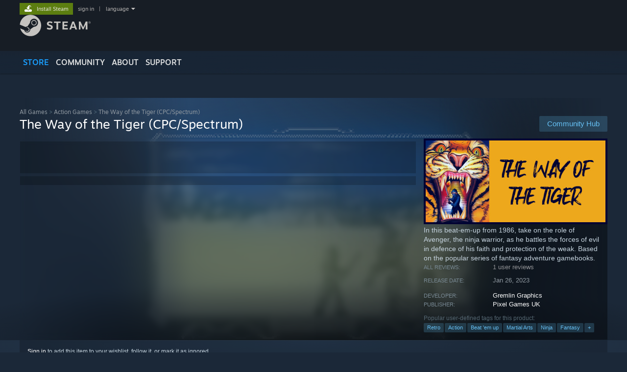

--- FILE ---
content_type: text/html; charset=UTF-8
request_url: https://store.steampowered.com/app/2257650/
body_size: 26328
content:
<!DOCTYPE html>
<html class=" responsive DesktopUI" lang="en"  >
<head>
	<meta http-equiv="Content-Type" content="text/html; charset=UTF-8">
			<meta name="viewport" content="width=device-width,initial-scale=1">
		<meta name="theme-color" content="#171a21">
		<title>The Way of the Tiger (CPC/Spectrum) on Steam</title>
	<link rel="shortcut icon" href="/favicon.ico" type="image/x-icon">

	
	
	<link href="https://store.akamai.steamstatic.com/public/shared/css/motiva_sans.css?v=4Vj7bvhvv_UL&amp;l=english&amp;_cdn=akamai" rel="stylesheet" type="text/css">
<link href="https://store.akamai.steamstatic.com/public/shared/css/shared_global.css?v=ebGR_Er9ryC7&amp;l=english&amp;_cdn=akamai" rel="stylesheet" type="text/css">
<link href="https://store.akamai.steamstatic.com/public/shared/css/buttons.css?v=u7ItYmj40jWH&amp;l=english&amp;_cdn=akamai" rel="stylesheet" type="text/css">
<link href="https://store.akamai.steamstatic.com/public/css/v6/store.css?v=7I2JdcUuYsRY&amp;l=english&amp;_cdn=akamai" rel="stylesheet" type="text/css">
<link href="https://store.akamai.steamstatic.com/public/shared/css/user_reviews.css?v=apAPCdlxNkZD&amp;l=english&amp;_cdn=akamai" rel="stylesheet" type="text/css">
<link href="https://store.akamai.steamstatic.com/public/shared/css/store_game_shared.css?v=h3rDvpE1fR8Z&amp;l=english&amp;_cdn=akamai" rel="stylesheet" type="text/css">
<link href="https://store.akamai.steamstatic.com/public/css/v6/game.css?v=ng2qfNTUi8dN&amp;l=english&amp;_cdn=akamai" rel="stylesheet" type="text/css">
<link href="https://store.akamai.steamstatic.com/public/shared/css/store_background_shared.css?v=RuX0Jh-U_mAP&amp;l=english&amp;_cdn=akamai" rel="stylesheet" type="text/css">
<link href="https://store.akamai.steamstatic.com/public/css/v6/recommended.css?v=6GQjL0KJMg7U&amp;l=english&amp;_cdn=akamai" rel="stylesheet" type="text/css">
<link href="https://store.akamai.steamstatic.com/public/css/v6/user_reviews_rewards.css?v=nDJVyLGQ1XMI&amp;l=english&amp;_cdn=akamai" rel="stylesheet" type="text/css">
<link href="https://store.akamai.steamstatic.com/public/shared/css/apphub.css?v=6aSuWhV069kq&amp;l=english&amp;_cdn=akamai" rel="stylesheet" type="text/css">
<link href="https://store.akamai.steamstatic.com/public/shared/css/ui-lightness/jquery-ui-1.7.2.custom.css?v=qgq7mHqEwLbE&amp;l=english&amp;_cdn=akamai" rel="stylesheet" type="text/css">
<link href="https://store.akamai.steamstatic.com/public/css/v6/game_mob.css?v=Ryx-AweEEY9T&amp;l=english&amp;_cdn=akamai" rel="stylesheet" type="text/css">
<link href="https://store.akamai.steamstatic.com/public/shared/css/shared_responsive.css?v=8zUcJAgCg1Ml&amp;l=english&amp;_cdn=akamai" rel="stylesheet" type="text/css">
<script type="text/javascript" src="https://store.akamai.steamstatic.com/public/shared/javascript/jquery-1.8.3.min.js?v=NXam5zydzNu8&amp;l=english&amp;_cdn=akamai"></script>
<script type="text/javascript">$J = jQuery.noConflict();</script><script type="text/javascript">VALVE_PUBLIC_PATH = "https:\/\/store.akamai.steamstatic.com\/public\/";</script><script type="text/javascript" src="https://store.akamai.steamstatic.com/public/shared/javascript/tooltip.js?v=LZHsOVauqTrm&amp;l=english&amp;_cdn=akamai"></script>

<script type="text/javascript" src="https://store.akamai.steamstatic.com/public/shared/javascript/shared_global.js?v=rLiUhbtlZk63&amp;l=english&amp;_cdn=akamai"></script>

<script type="text/javascript" src="https://store.akamai.steamstatic.com/public/shared/javascript/auth_refresh.js?v=w6QbwI-5-j2S&amp;l=english&amp;_cdn=akamai"></script>

<script type="text/javascript" src="https://store.akamai.steamstatic.com/public/javascript/main.js?v=iqtA1uhAuuKf&amp;l=english&amp;_cdn=akamai"></script>

<script type="text/javascript" src="https://store.akamai.steamstatic.com/public/javascript/dynamicstore.js?v=PsDbSfdC4Xew&amp;l=english&amp;_cdn=akamai"></script>

<script type="text/javascript">Object.seal && [ Object, Array, String, Number ].map( function( builtin ) { Object.seal( builtin.prototype ); } );</script>
		<script type="text/javascript">
			document.addEventListener('DOMContentLoaded', function(event) {
				$J.data( document, 'x_readytime', new Date().getTime() );
				$J.data( document, 'x_oldref', GetNavCookie() );
				SetupTooltips( { tooltipCSSClass: 'store_tooltip'} );
		});
		</script><script type="text/javascript" src="https://store.akamai.steamstatic.com/public/javascript/gamehighlightplayer.js?v=xnqwN8gH0V-7&amp;l=english&amp;_cdn=akamai"></script>
<script type="text/javascript" src="https://store.akamai.steamstatic.com/public/shared/javascript/user_reviews.js?v=li2vp_5Z315e&amp;l=english&amp;_cdn=akamai"></script>
<script type="text/javascript" src="https://store.akamai.steamstatic.com/public/shared/javascript/dselect.js?v=w0CV_PAvw3UA&amp;l=english&amp;_cdn=akamai"></script>
<script type="text/javascript" src="https://store.akamai.steamstatic.com/public/javascript/app_tagging.js?v=6Tj4xq7wVWFx&amp;l=english&amp;_cdn=akamai"></script>
<script type="text/javascript" src="https://store.akamai.steamstatic.com/public/javascript/game.js?v=xsluJqgnXnXr&amp;l=english&amp;_cdn=akamai"></script>
<script type="text/javascript" src="https://store.akamai.steamstatic.com/public/shared/javascript/flot-0.8/jquery.flot.min.js?v=mSfqk1QKKgiz&amp;l=english&amp;_cdn=akamai"></script>
<script type="text/javascript" src="https://store.akamai.steamstatic.com/public/shared/javascript/flot-0.8/jquery.flot.resize.min.js?v=MeIf0YViALgL&amp;l=english&amp;_cdn=akamai"></script>
<script type="text/javascript" src="https://store.akamai.steamstatic.com/public/shared/javascript/flot-0.8/jquery.flot.time.min.js?v=CIECDYHJjBgN&amp;l=english&amp;_cdn=akamai"></script>
<script type="text/javascript" src="https://store.akamai.steamstatic.com/public/shared/javascript/flot-0.8/jquery.flot.selection.min.js?v=laPWW88ZIIHe&amp;l=english&amp;_cdn=akamai"></script>
<script type="text/javascript" src="https://store.akamai.steamstatic.com/public/shared/javascript/jquery-ui-1.9.2.js?v=Bu2RA9fLXSi-&amp;l=english&amp;_cdn=akamai"></script>
<script type="text/javascript" src="https://store.akamai.steamstatic.com/public/shared/javascript/shared_responsive_adapter.js?v=e6xwLWkl6YbR&amp;l=english&amp;_cdn=akamai"></script>

						<meta name="twitter:card" content="summary_large_image">
					<meta name="Description" content="In this beat-em-up from 1986, take on the role of Avenger, the ninja warrior, as he battles the forces of evil in defence of his faith and protection of the weak. Based on the popular series of fantasy adventure gamebooks.">
			
	<meta name="twitter:site" content="@steam" />

						<meta property="og:title" content="The Way of the Tiger (CPC/Spectrum) on Steam">
					<meta property="twitter:title" content="The Way of the Tiger (CPC/Spectrum) on Steam">
					<meta property="og:type" content="website">
					<meta property="fb:app_id" content="105386699540688">
					<meta property="og:site" content="Steam">
					<meta property="og:url" content="https://store.steampowered.com/app/2257650/The_Way_of_the_Tiger_CPCSpectrum/">
					<meta property="og:description" content="In this beat-em-up from 1986, take on the role of Avenger, the ninja warrior, as he battles the forces of evil in defence of his faith and protection of the weak. Based on the popular series of fantasy adventure gamebooks.">
					<meta property="twitter:description" content="In this beat-em-up from 1986, take on the role of Avenger, the ninja warrior, as he battles the forces of evil in defence of his faith and protection of the weak. Based on the popular series of fantasy adventure gamebooks.">
			
			<link rel="canonical" href="https://store.steampowered.com/app/2257650/The_Way_of_the_Tiger_CPCSpectrum/">
	
			<link rel="image_src" href="https://shared.akamai.steamstatic.com/store_item_assets/steam/apps/2257650/capsule_616x353.jpg?t=1674747512">
		<meta property="og:image" content="https://shared.akamai.steamstatic.com/store_item_assets/steam/apps/2257650/capsule_616x353.jpg?t=1674747512">
		<meta name="twitter:image" content="https://shared.akamai.steamstatic.com/store_item_assets/steam/apps/2257650/capsule_616x353.jpg?t=1674747512" />
				
	
	
	
	
	</head>
<body class="v6 app game_bg menu_background_overlap application widestore v7menu responsive_page ">


<div class="responsive_page_frame with_header">
						<div role="navigation" class="responsive_page_menu_ctn mainmenu" aria-label="Mobile Menu">
				<div class="responsive_page_menu"  id="responsive_page_menu">
										<div class="mainmenu_contents">
						<div class="mainmenu_contents_items">
															<a class="menuitem" href="https://store.steampowered.com/login/?redir=app%2F2257650%2F&redir_ssl=1&snr=1_5_9__global-header">
									Sign in								</a>
															<a class="menuitem supernav supernav_active" href="https://store.steampowered.com/?snr=1_5_9__global-responsive-menu" data-tooltip-type="selector" data-tooltip-content=".submenu_Store">
				Store			</a>
			<div class="submenu_Store" style="display: none;" data-submenuid="Store">
														<a class="submenuitem" href="https://store.steampowered.com/?snr=1_5_9__global-responsive-menu">
						Home											</a>
														<a class="submenuitem" href="https://store.steampowered.com/explore/?snr=1_5_9__global-responsive-menu">
						Discovery Queue											</a>
														<a class="submenuitem" href="https://steamcommunity.com/my/wishlist/">
						Wishlist											</a>
														<a class="submenuitem" href="https://store.steampowered.com/points/shop/?snr=1_5_9__global-responsive-menu">
						Points Shop											</a>
														<a class="submenuitem" href="https://store.steampowered.com/news/?snr=1_5_9__global-responsive-menu">
						News											</a>
														<a class="submenuitem" href="https://store.steampowered.com/stats/?snr=1_5_9__global-responsive-menu">
						Charts											</a>
							</div>
										<a class="menuitem supernav" href="https://steamcommunity.com/" data-tooltip-type="selector" data-tooltip-content=".submenu_Community">
				Community			</a>
			<div class="submenu_Community" style="display: none;" data-submenuid="Community">
														<a class="submenuitem" href="https://steamcommunity.com/">
						Home											</a>
														<a class="submenuitem" href="https://steamcommunity.com/discussions/">
						Discussions											</a>
														<a class="submenuitem" href="https://steamcommunity.com/workshop/">
						Workshop											</a>
														<a class="submenuitem" href="https://steamcommunity.com/market/">
						Market											</a>
														<a class="submenuitem" href="https://steamcommunity.com/?subsection=broadcasts">
						Broadcasts											</a>
							</div>
										<a class="menuitem " href="https://store.steampowered.com/about/?snr=1_5_9__global-responsive-menu">
				About			</a>
										<a class="menuitem " href="https://help.steampowered.com/en/">
				Support			</a>
			
							<div class="minor_menu_items">
																								<div class="menuitem change_language_action">
									Change language								</div>
																																	<a class="menuitem" href="https://store.steampowered.com/mobile" target="_blank" rel="noreferrer">Get the Steam Mobile App</a>
																									<div class="menuitem" role="link" onclick="Responsive_RequestDesktopView();">
										View desktop website									</div>
															</div>
						</div>
						<div class="mainmenu_footer_spacer  "></div>
						<div class="mainmenu_footer">
															<div class="mainmenu_footer_logo"><img src="https://store.akamai.steamstatic.com/public/shared/images/responsive/footerLogo_valve_new.png"></div>
								© Valve Corporation. All rights reserved. All trademarks are property of their respective owners in the US and other countries.								<span class="mainmenu_valve_links">
									<a href="https://store.steampowered.com/privacy_agreement/?snr=1_5_9__global-responsive-menu" target="_blank">Privacy Policy</a>
									&nbsp;| &nbsp;<a href="http://www.valvesoftware.com/legal.htm" target="_blank">Legal</a>
									&nbsp;| &nbsp;<a href="https://help.steampowered.com/faqs/view/10BB-D27A-6378-4436" target="_blank">Accessibility</a>
									&nbsp;| &nbsp;<a href="https://store.steampowered.com/subscriber_agreement/?snr=1_5_9__global-responsive-menu" target="_blank">Steam Subscriber Agreement</a>
									&nbsp;| &nbsp;<a href="https://store.steampowered.com/steam_refunds/?snr=1_5_9__global-responsive-menu" target="_blank">Refunds</a>
									&nbsp;| &nbsp;<a href="https://store.steampowered.com/account/cookiepreferences/?snr=1_5_9__global-responsive-menu" target="_blank">Cookies</a>
								</span>
													</div>
					</div>
									</div>
			</div>
		
		<div class="responsive_local_menu_tab"></div>

		<div class="responsive_page_menu_ctn localmenu">
			<div class="responsive_page_menu"  id="responsive_page_local_menu" data-panel="{&quot;onOptionsActionDescription&quot;:&quot;Filter&quot;,&quot;onOptionsButton&quot;:&quot;Responsive_ToggleLocalMenu()&quot;,&quot;onCancelButton&quot;:&quot;Responsive_ToggleLocalMenu()&quot;}">
				<div class="localmenu_content" data-panel="{&quot;maintainY&quot;:true,&quot;bFocusRingRoot&quot;:true,&quot;flow-children&quot;:&quot;column&quot;}">
				</div>
			</div>
		</div>



					<div class="responsive_header">
				<div class="responsive_header_content">
					<div id="responsive_menu_logo">
						<img src="https://store.akamai.steamstatic.com/public/shared/images/responsive/header_menu_hamburger.png" height="100%">
											</div>
					<div class="responsive_header_logo">
						<a href="https://store.steampowered.com/?snr=1_5_9__global-responsive-menu">
															<img src="https://store.akamai.steamstatic.com/public/shared/images/responsive/header_logo.png" height="36" border="0" alt="STEAM">
													</a>
					</div>
					<div class="responsive_header_react_target" data-featuretarget="store-menu-responsive-search"><div class="responsive_header_react_placeholder"></div></div>				</div>
			</div>
		
		<div class="responsive_page_content_overlay">

		</div>

		<div class="responsive_fixonscroll_ctn nonresponsive_hidden ">
		</div>
	
	<div class="responsive_page_content">

		<div role="banner" id="global_header" data-panel="{&quot;flow-children&quot;:&quot;row&quot;}">
	<div class="content">
		<div class="logo">
			<span id="logo_holder">
									<a href="https://store.steampowered.com/?snr=1_5_9__global-header" aria-label="Link to the Steam Homepage">
						<img src="https://store.akamai.steamstatic.com/public/shared/images/header/logo_steam.svg?t=962016" width="176" height="44" alt="Link to the Steam Homepage">
					</a>
							</span>
		</div>

			<div role="navigation" class="supernav_container" aria-label="Global Menu">
								<a class="menuitem supernav supernav_active" href="https://store.steampowered.com/?snr=1_5_9__global-header" data-tooltip-type="selector" data-tooltip-content=".submenu_Store">
				STORE			</a>
			<div class="submenu_Store" style="display: none;" data-submenuid="Store">
														<a class="submenuitem" href="https://store.steampowered.com/?snr=1_5_9__global-header">
						Home											</a>
														<a class="submenuitem" href="https://store.steampowered.com/explore/?snr=1_5_9__global-header">
						Discovery Queue											</a>
														<a class="submenuitem" href="https://steamcommunity.com/my/wishlist/">
						Wishlist											</a>
														<a class="submenuitem" href="https://store.steampowered.com/points/shop/?snr=1_5_9__global-header">
						Points Shop											</a>
														<a class="submenuitem" href="https://store.steampowered.com/news/?snr=1_5_9__global-header">
						News											</a>
														<a class="submenuitem" href="https://store.steampowered.com/stats/?snr=1_5_9__global-header">
						Charts											</a>
							</div>
										<a class="menuitem supernav" href="https://steamcommunity.com/" data-tooltip-type="selector" data-tooltip-content=".submenu_Community">
				COMMUNITY			</a>
			<div class="submenu_Community" style="display: none;" data-submenuid="Community">
														<a class="submenuitem" href="https://steamcommunity.com/">
						Home											</a>
														<a class="submenuitem" href="https://steamcommunity.com/discussions/">
						Discussions											</a>
														<a class="submenuitem" href="https://steamcommunity.com/workshop/">
						Workshop											</a>
														<a class="submenuitem" href="https://steamcommunity.com/market/">
						Market											</a>
														<a class="submenuitem" href="https://steamcommunity.com/?subsection=broadcasts">
						Broadcasts											</a>
							</div>
										<a class="menuitem " href="https://store.steampowered.com/about/?snr=1_5_9__global-header">
				About			</a>
										<a class="menuitem " href="https://help.steampowered.com/en/">
				SUPPORT			</a>
				</div>
	<script type="text/javascript">
		jQuery(function($) {
			$('#global_header .supernav').v_tooltip({'location':'bottom', 'destroyWhenDone': false, 'tooltipClass': 'supernav_content', 'offsetY':-6, 'offsetX': 1, 'horizontalSnap': 4, 'tooltipParent': '#global_header .supernav_container', 'correctForScreenSize': false});
		});
	</script>

		<div id="global_actions">
			<div role="navigation" id="global_action_menu" aria-label="Account Menu">
									<a class="header_installsteam_btn header_installsteam_btn_green" href="https://store.steampowered.com/about/?snr=1_5_9__global-header">
						<div class="header_installsteam_btn_content">
							Install Steam						</div>
					</a>
				
				
									<a class="global_action_link" href="https://store.steampowered.com/login/?redir=app%2F2257650%2F&redir_ssl=1&snr=1_5_9__global-header">sign in</a>
											&nbsp;|&nbsp;
						<span class="pulldown global_action_link" id="language_pulldown" onclick="ShowMenu( this, 'language_dropdown', 'right' );">language</span>
						<div class="popup_block_new" id="language_dropdown" style="display: none;">
							<div class="popup_body popup_menu">
																																					<a class="popup_menu_item tight" href="?l=schinese" onclick="ChangeLanguage( 'schinese' ); return false;">简体中文 (Simplified Chinese)</a>
																													<a class="popup_menu_item tight" href="?l=tchinese" onclick="ChangeLanguage( 'tchinese' ); return false;">繁體中文 (Traditional Chinese)</a>
																													<a class="popup_menu_item tight" href="?l=japanese" onclick="ChangeLanguage( 'japanese' ); return false;">日本語 (Japanese)</a>
																													<a class="popup_menu_item tight" href="?l=koreana" onclick="ChangeLanguage( 'koreana' ); return false;">한국어 (Korean)</a>
																													<a class="popup_menu_item tight" href="?l=thai" onclick="ChangeLanguage( 'thai' ); return false;">ไทย (Thai)</a>
																													<a class="popup_menu_item tight" href="?l=bulgarian" onclick="ChangeLanguage( 'bulgarian' ); return false;">Български (Bulgarian)</a>
																													<a class="popup_menu_item tight" href="?l=czech" onclick="ChangeLanguage( 'czech' ); return false;">Čeština (Czech)</a>
																													<a class="popup_menu_item tight" href="?l=danish" onclick="ChangeLanguage( 'danish' ); return false;">Dansk (Danish)</a>
																													<a class="popup_menu_item tight" href="?l=german" onclick="ChangeLanguage( 'german' ); return false;">Deutsch (German)</a>
																																							<a class="popup_menu_item tight" href="?l=spanish" onclick="ChangeLanguage( 'spanish' ); return false;">Español - España (Spanish - Spain)</a>
																													<a class="popup_menu_item tight" href="?l=latam" onclick="ChangeLanguage( 'latam' ); return false;">Español - Latinoamérica (Spanish - Latin America)</a>
																													<a class="popup_menu_item tight" href="?l=greek" onclick="ChangeLanguage( 'greek' ); return false;">Ελληνικά (Greek)</a>
																													<a class="popup_menu_item tight" href="?l=french" onclick="ChangeLanguage( 'french' ); return false;">Français (French)</a>
																													<a class="popup_menu_item tight" href="?l=italian" onclick="ChangeLanguage( 'italian' ); return false;">Italiano (Italian)</a>
																													<a class="popup_menu_item tight" href="?l=indonesian" onclick="ChangeLanguage( 'indonesian' ); return false;">Bahasa Indonesia (Indonesian)</a>
																													<a class="popup_menu_item tight" href="?l=hungarian" onclick="ChangeLanguage( 'hungarian' ); return false;">Magyar (Hungarian)</a>
																													<a class="popup_menu_item tight" href="?l=dutch" onclick="ChangeLanguage( 'dutch' ); return false;">Nederlands (Dutch)</a>
																													<a class="popup_menu_item tight" href="?l=norwegian" onclick="ChangeLanguage( 'norwegian' ); return false;">Norsk (Norwegian)</a>
																													<a class="popup_menu_item tight" href="?l=polish" onclick="ChangeLanguage( 'polish' ); return false;">Polski (Polish)</a>
																													<a class="popup_menu_item tight" href="?l=portuguese" onclick="ChangeLanguage( 'portuguese' ); return false;">Português (Portuguese - Portugal)</a>
																													<a class="popup_menu_item tight" href="?l=brazilian" onclick="ChangeLanguage( 'brazilian' ); return false;">Português - Brasil (Portuguese - Brazil)</a>
																													<a class="popup_menu_item tight" href="?l=romanian" onclick="ChangeLanguage( 'romanian' ); return false;">Română (Romanian)</a>
																													<a class="popup_menu_item tight" href="?l=russian" onclick="ChangeLanguage( 'russian' ); return false;">Русский (Russian)</a>
																													<a class="popup_menu_item tight" href="?l=finnish" onclick="ChangeLanguage( 'finnish' ); return false;">Suomi (Finnish)</a>
																													<a class="popup_menu_item tight" href="?l=swedish" onclick="ChangeLanguage( 'swedish' ); return false;">Svenska (Swedish)</a>
																													<a class="popup_menu_item tight" href="?l=turkish" onclick="ChangeLanguage( 'turkish' ); return false;">Türkçe (Turkish)</a>
																													<a class="popup_menu_item tight" href="?l=vietnamese" onclick="ChangeLanguage( 'vietnamese' ); return false;">Tiếng Việt (Vietnamese)</a>
																													<a class="popup_menu_item tight" href="?l=ukrainian" onclick="ChangeLanguage( 'ukrainian' ); return false;">Українська (Ukrainian)</a>
																									<a class="popup_menu_item tight" href="https://www.valvesoftware.com/en/contact?contact-person=Translation%20Team%20Feedback" target="_blank">Report a translation problem</a>
							</div>
						</div>
												</div>
					</div>
			</div>
</div>
<div class="StoreMenuLoadingPlaceholder" data-featuretarget="store-menu-v7"><div class="PlaceholderInner"></div></div><div id="responsive_store_nav_ctn"></div><div id="responsive_store_nav_overlay" style="display:none"><div id="responsive_store_nav_overlay_ctn"></div><div id="responsive_store_nav_overlay_bottom"></div></div><div id="responsive_store_search_overlay" style="display:none"></div><div data-cart-banner-spot="1"></div>
		<div role="main" class="responsive_page_template_content" id="responsive_page_template_content" data-panel="{&quot;autoFocus&quot;:true}" >

			<div id="application_config" style="display: none;"  data-config="{&quot;EUNIVERSE&quot;:1,&quot;WEB_UNIVERSE&quot;:&quot;public&quot;,&quot;LANGUAGE&quot;:&quot;english&quot;,&quot;COUNTRY&quot;:&quot;US&quot;,&quot;MEDIA_CDN_COMMUNITY_URL&quot;:&quot;https:\/\/cdn.akamai.steamstatic.com\/steamcommunity\/public\/&quot;,&quot;MEDIA_CDN_URL&quot;:&quot;https:\/\/cdn.akamai.steamstatic.com\/&quot;,&quot;VIDEO_CDN_URL&quot;:&quot;https:\/\/video.akamai.steamstatic.com\/&quot;,&quot;COMMUNITY_CDN_URL&quot;:&quot;https:\/\/community.akamai.steamstatic.com\/&quot;,&quot;COMMUNITY_CDN_ASSET_URL&quot;:&quot;https:\/\/cdn.akamai.steamstatic.com\/steamcommunity\/public\/assets\/&quot;,&quot;STORE_CDN_URL&quot;:&quot;https:\/\/store.akamai.steamstatic.com\/&quot;,&quot;PUBLIC_SHARED_URL&quot;:&quot;https:\/\/store.akamai.steamstatic.com\/public\/shared\/&quot;,&quot;COMMUNITY_BASE_URL&quot;:&quot;https:\/\/steamcommunity.com\/&quot;,&quot;CHAT_BASE_URL&quot;:&quot;https:\/\/steamcommunity.com\/&quot;,&quot;STORE_BASE_URL&quot;:&quot;https:\/\/store.steampowered.com\/&quot;,&quot;STORE_CHECKOUT_BASE_URL&quot;:&quot;https:\/\/checkout.steampowered.com\/&quot;,&quot;IMG_URL&quot;:&quot;https:\/\/store.akamai.steamstatic.com\/public\/images\/&quot;,&quot;STEAMTV_BASE_URL&quot;:&quot;https:\/\/steam.tv\/&quot;,&quot;HELP_BASE_URL&quot;:&quot;https:\/\/help.steampowered.com\/&quot;,&quot;PARTNER_BASE_URL&quot;:&quot;https:\/\/partner.steamgames.com\/&quot;,&quot;STATS_BASE_URL&quot;:&quot;https:\/\/partner.steampowered.com\/&quot;,&quot;INTERNAL_STATS_BASE_URL&quot;:&quot;https:\/\/steamstats.valve.org\/&quot;,&quot;IN_CLIENT&quot;:false,&quot;USE_POPUPS&quot;:false,&quot;STORE_ICON_BASE_URL&quot;:&quot;https:\/\/shared.akamai.steamstatic.com\/store_item_assets\/steam\/apps\/&quot;,&quot;STORE_ITEM_BASE_URL&quot;:&quot;https:\/\/shared.akamai.steamstatic.com\/store_item_assets\/&quot;,&quot;WEBAPI_BASE_URL&quot;:&quot;https:\/\/api.steampowered.com\/&quot;,&quot;TOKEN_URL&quot;:&quot;https:\/\/store.steampowered.com\/\/chat\/clientjstoken&quot;,&quot;BUILD_TIMESTAMP&quot;:1769732343,&quot;PAGE_TIMESTAMP&quot;:1770014907,&quot;IN_TENFOOT&quot;:false,&quot;IN_GAMEPADUI&quot;:false,&quot;IN_CHROMEOS&quot;:false,&quot;IN_MOBILE_WEBVIEW&quot;:false,&quot;PLATFORM&quot;:&quot;macos&quot;,&quot;BASE_URL_STORE_CDN_ASSETS&quot;:&quot;https:\/\/cdn.akamai.steamstatic.com\/store\/&quot;,&quot;EREALM&quot;:1,&quot;LOGIN_BASE_URL&quot;:&quot;https:\/\/login.steampowered.com\/&quot;,&quot;AVATAR_BASE_URL&quot;:&quot;https:\/\/avatars.akamai.steamstatic.com\/&quot;,&quot;FROM_WEB&quot;:true,&quot;WEBSITE_ID&quot;:&quot;Store&quot;,&quot;BASE_URL_SHARED_CDN&quot;:&quot;https:\/\/shared.akamai.steamstatic.com\/&quot;,&quot;CLAN_CDN_ASSET_URL&quot;:&quot;https:\/\/clan.akamai.steamstatic.com\/&quot;,&quot;COMMUNITY_ASSETS_BASE_URL&quot;:&quot;https:\/\/shared.akamai.steamstatic.com\/community_assets\/&quot;,&quot;SNR&quot;:&quot;1_5_9_&quot;}" data-userinfo="{&quot;logged_in&quot;:false,&quot;country_code&quot;:&quot;US&quot;,&quot;excluded_content_descriptors&quot;:[3,4]}" data-hwinfo="{&quot;bSteamOS&quot;:false,&quot;bSteamDeck&quot;:false}" data-broadcastuser="{&quot;success&quot;:1,&quot;bHideStoreBroadcast&quot;:false}" data-store_page_asset_url="&quot;https:\/\/shared.akamai.steamstatic.com\/store_item_assets\/steam\/apps\/2257650\/%s?t=1674747512&quot;" data-store_page_extra_assets_url="&quot;https:\/\/shared.akamai.steamstatic.com\/store_item_assets\/steam\/apps\/2257650\/%s?t=1674747512&quot;" data-store_page_extra_assets_map="[]" data-deckcompatibility="{&quot;appid&quot;:2257650,&quot;resolved_category&quot;:0,&quot;resolved_items&quot;:[],&quot;steam_deck_blog_url&quot;:&quot;&quot;,&quot;search_id&quot;:null,&quot;steamos_resolved_category&quot;:0,&quot;steamos_resolved_items&quot;:[]}" data-appname="&quot;The Way of the Tiger (CPC\/Spectrum)&quot;" data-store_user_config="{&quot;webapi_token&quot;:&quot;&quot;,&quot;shoppingcart&quot;:null,&quot;originating_navdata&quot;:{&quot;domain&quot;:&quot;store.steampowered.com&quot;,&quot;controller&quot;:&quot;direct-navigation&quot;,&quot;method&quot;:&quot;&quot;,&quot;submethod&quot;:&quot;&quot;,&quot;feature&quot;:&quot;&quot;,&quot;depth&quot;:0,&quot;countrycode&quot;:&quot;&quot;,&quot;webkey&quot;:null,&quot;is_client&quot;:false,&quot;curator_data&quot;:null,&quot;is_likely_bot&quot;:true,&quot;is_utm&quot;:false},&quot;wishlist_item_count&quot;:0}"></div><div id="application_root"></div><script>window.g_wapit="";</script><link href="https://store.akamai.steamstatic.com/public/css/applications/store/main.css?v=mw8LVDvyH3ep&amp;l=english&amp;_cdn=akamai" rel="stylesheet" type="text/css">
<script type="text/javascript" src="https://store.akamai.steamstatic.com/public/javascript/applications/store/manifest.js?v=U9Gyd54gz6vt&amp;l=english&amp;_cdn=akamai"></script>
<script type="text/javascript" src="https://store.akamai.steamstatic.com/public/javascript/applications/store/libraries~b28b7af69.js?v=L9JqUktT3bf9&amp;l=english&amp;_cdn=akamai"></script>
<script type="text/javascript" src="https://store.akamai.steamstatic.com/public/javascript/applications/store/main.js?v=-NaS0ASRXDIl&amp;l=english&amp;_cdn=akamai"></script>
<script type="text/javascript">
	var g_AccountID = 0;
	var g_Languages = ["english"];
	var g_sessionID = "d97db31d131da589f0276aed";
	var g_ServerTime = 1770014907;
	var g_bUseNewCartAPI = true;

	$J( InitMiniprofileHovers( 'https%3A%2F%2Fstore.steampowered.com%2F' ) );

	
	if ( typeof GStoreItemData != 'undefined' )
	{
		GStoreItemData.AddNavParams({
			__page_default: "1_5_9_",
			__page_default_obj: {"domain":"store.steampowered.com","controller":"application","method":"app","submethod":"","feature":null,"depth":null,"countrycode":"US","webkey":null,"is_client":false,"curator_data":null,"is_likely_bot":true,"is_utm":null},
			__originating_obj: {"domain":"store.steampowered.com","controller":"direct-navigation","method":"","submethod":"","feature":"","depth":0,"countrycode":"","webkey":null,"is_client":false,"curator_data":null,"is_likely_bot":true,"is_utm":false},
			storemenu_recommendedtags: "1_5_9__17"		});
	}

	if ( typeof GDynamicStore != 'undefined' )
	{
		GDynamicStore.Init(0, false, "", {"primary_language":null,"secondary_languages":null,"platform_windows":null,"platform_mac":null,"platform_linux":null,"timestamp_updated":null,"hide_store_broadcast":null,"review_score_preference":null,"timestamp_content_descriptor_preferences_updated":null,"provide_deck_feedback":null,"additional_languages":null,"game_frame_rate_reporting":null}, 'US',
			{"bNoDefaultDescriptors":true});
		GStoreItemData.SetCurrencyFormatter(function( nValueInCents, bWholeUnitsOnly ) { var fmt = function( nValueInCents, bWholeUnitsOnly ) {	var format = v_numberformat( nValueInCents / 100, bWholeUnitsOnly ? 0 : 2, ".", ","); return format; };var strNegativeSymbol = '';	if ( nValueInCents < 0 ) { strNegativeSymbol = '-'; nValueInCents = -nValueInCents; }return strNegativeSymbol + "$" + fmt( nValueInCents, bWholeUnitsOnly );});
		GStoreItemData.SetCurrencyMinPriceIncrement(1);
	}
</script>

<script type="text/javascript">

	var g_eDiscoveryQueueType = 0;

	GStoreItemData.AddStoreItemDataSet(
		{"rgApps":{"1718460":{"name":"Terminator 2D: NO FATE","url_name":"Terminator_2D_NO_FATE","discount_block":"<div class=\"discount_block  no_discount\" data-price-final=\"2999\" data-bundlediscount=\"0\" data-discount=\"0\"><div class=\"discount_prices\"><div class=\"discount_final_price\">$29.99<\/div><\/div><\/div>","descids":[1,5],"small_capsulev5":"https:\/\/shared.akamai.steamstatic.com\/store_item_assets\/steam\/apps\/1718460\/8287bc2b3b4647bc55d6cb13a7ac893629da4851\/capsule_184x69.jpg?t=1769446210","os_windows":true,"os_macos":true,"os_linux":true,"has_live_broadcast":true,"localized":true,"localized_english":true},"3454980":{"name":"Mortal Kombat: Legacy Kollection","url_name":"Mortal_Kombat_Legacy_Kollection","discount_block":"<div class=\"discount_block  no_discount\" data-price-final=\"4999\" data-bundlediscount=\"0\" data-discount=\"0\"><div class=\"discount_prices\"><div class=\"discount_final_price\">$49.99<\/div><\/div><\/div>","descids":[1,2,5],"small_capsulev5":"https:\/\/shared.akamai.steamstatic.com\/store_item_assets\/steam\/apps\/3454980\/5ade941d881cc0f642326ab14260b28df475ad70\/capsule_184x69.jpg?t=1768589877","os_windows":true,"has_live_broadcast":false,"localized":true,"localized_english":true,"has_adult_content_violence":true},"1361510":{"name":"Teenage Mutant Ninja Turtles: Shredder's Revenge","url_name":"Teenage_Mutant_Ninja_Turtles_Shredders_Revenge","discount_block":"<div class=\"discount_block  no_discount\" data-price-final=\"2499\" data-bundlediscount=\"0\" data-discount=\"0\"><div class=\"discount_prices\"><div class=\"discount_final_price\">$24.99<\/div><\/div><\/div>","descids":[],"small_capsulev5":"https:\/\/shared.akamai.steamstatic.com\/store_item_assets\/steam\/apps\/1361510\/capsule_184x69.jpg?t=1744957985","os_windows":true,"os_linux":true,"has_live_broadcast":false,"localized":true,"localized_english":true},"2361770":{"name":"SHINOBI: Art of Vengeance","url_name":"SHINOBI_Art_of_Vengeance","discount_block":"<div class=\"discount_block  no_discount\" data-price-final=\"2999\" data-bundlediscount=\"0\" data-discount=\"0\"><div class=\"discount_prices\"><div class=\"discount_final_price\">$29.99<\/div><\/div><\/div>","descids":[],"small_capsulev5":"https:\/\/shared.akamai.steamstatic.com\/store_item_assets\/steam\/apps\/2361770\/49177b5f0d0b3bca951ff2c57ad8ed3646105635\/capsule_184x69.jpg?t=1766077172","os_windows":true,"has_live_broadcast":false,"localized":true,"localized_english":true},"2542120":{"name":"NINJA GAIDEN: Ragebound","url_name":"NINJA_GAIDEN_Ragebound","discount_block":"<div class=\"discount_block  no_discount\" data-price-final=\"2499\" data-bundlediscount=\"0\" data-discount=\"0\"><div class=\"discount_prices\"><div class=\"discount_final_price\">$24.99<\/div><\/div><\/div>","descids":[],"small_capsulev5":"https:\/\/shared.akamai.steamstatic.com\/store_item_assets\/steam\/apps\/2542120\/f3ea00793bea7b34b72ccd80b033547e22fd186c\/capsule_184x69.jpg?t=1766074592","os_windows":true,"has_live_broadcast":true,"localized":true,"localized_english":true},"2634890":{"name":"MARVEL vs. CAPCOM Fighting Collection: Arcade Classics","url_name":"MARVEL_vs_CAPCOM_Fighting_Collection_Arcade_Classics","discount_block":"<div class=\"discount_block  no_discount\" data-price-final=\"4999\" data-bundlediscount=\"0\" data-discount=\"0\"><div class=\"discount_prices\"><div class=\"discount_final_price\">$49.99<\/div><\/div><\/div>","descids":[],"small_capsulev5":"https:\/\/shared.akamai.steamstatic.com\/store_item_assets\/steam\/apps\/2634890\/727e7bfb4be8c4eea984cc9feab5662323a95b5c\/capsule_184x69.jpg?t=1745452970","os_windows":true,"has_live_broadcast":false,"localized":true,"localized_english":true},"2005010":{"name":"Warhammer 40,000: Boltgun","url_name":"Warhammer_40000_Boltgun","discount_block":"<div class=\"discount_block  no_discount\" data-price-final=\"2199\" data-bundlediscount=\"0\" data-discount=\"0\"><div class=\"discount_prices\"><div class=\"discount_final_price\">$21.99<\/div><\/div><\/div>","descids":[2,5],"small_capsulev5":"https:\/\/shared.akamai.steamstatic.com\/store_item_assets\/steam\/apps\/2005010\/capsule_184x69.jpg?t=1763026019","os_windows":true,"has_live_broadcast":false,"localized":true,"localized_english":true,"has_adult_content_violence":true},"383980":{"name":"Rivals of Aether","url_name":"Rivals_of_Aether","discount_block":"<div class=\"discount_block  no_discount\" data-price-final=\"2999\" data-bundlediscount=\"0\" data-discount=\"0\"><div class=\"discount_prices\"><div class=\"discount_final_price\">$29.99<\/div><\/div><\/div>","descids":[],"small_capsulev5":"https:\/\/shared.akamai.steamstatic.com\/store_item_assets\/steam\/apps\/383980\/capsule_184x69.jpg?t=1721063075","os_windows":true,"has_live_broadcast":false,"localized":true,"localized_english":true},"2473350":{"name":"HUNTDOWN: OVERTIME","url_name":"HUNTDOWN_OVERTIME","discount_block":"<div class=\"discount_block empty \"><\/div>","descids":[2,5],"small_capsulev5":"https:\/\/shared.akamai.steamstatic.com\/store_item_assets\/steam\/apps\/2473350\/99a26fd2afc60ae1fa12bba30098000ff0ad116a\/capsule_184x69.jpg?t=1769762793","os_windows":true,"os_macos":true,"os_linux":true,"has_live_broadcast":false,"coming_soon":true,"release_date_string":"Available: Coming soon","localized":true,"localized_english":true,"has_adult_content_violence":true},"3127280":{"name":"Marvel Contest of Champions","url_name":"Marvel_Contest_of_Champions","discount_block":"<div class=\"discount_block  no_discount\" data-price-final=\"0\" data-bundlediscount=\"0\" data-discount=\"0\"><div class=\"discount_prices\"><div class=\"discount_final_price\">Free To Play<\/div><\/div><\/div>","descids":[],"small_capsulev5":"https:\/\/shared.akamai.steamstatic.com\/store_item_assets\/steam\/apps\/3127280\/dfa92b9fcab35447b55b778cf87495f106b403b9\/capsule_184x69.jpg?t=1750356193","os_windows":true,"has_live_broadcast":false,"localized":true,"localized_english":true},"250760":{"name":"Shovel Knight: Treasure Trove","url_name":"Shovel_Knight_Treasure_Trove","discount_block":"<div class=\"discount_block  no_discount\" data-price-final=\"3999\" data-bundlediscount=\"0\" data-discount=\"0\"><div class=\"discount_prices\"><div class=\"discount_final_price\">$39.99<\/div><\/div><\/div>","descids":[],"small_capsulev5":"https:\/\/shared.akamai.steamstatic.com\/store_item_assets\/steam\/apps\/250760\/capsule_184x69.jpg?t=1723577994","os_windows":true,"os_macos":true,"os_linux":true,"has_live_broadcast":false,"localized":true,"localized_english":true},"274170":{"name":"Hotline Miami 2: Wrong Number","url_name":"Hotline_Miami_2_Wrong_Number","discount_block":"<div class=\"discount_block  no_discount\" data-price-final=\"1499\" data-bundlediscount=\"0\" data-discount=\"0\"><div class=\"discount_prices\"><div class=\"discount_final_price\">$14.99<\/div><\/div><\/div>","descids":[],"small_capsulev5":"https:\/\/shared.akamai.steamstatic.com\/store_item_assets\/steam\/apps\/274170\/capsule_184x69.jpg?t=1728687900","os_windows":true,"os_macos":true,"os_linux":true,"has_live_broadcast":false,"localized":true,"localized_english":true,"has_adult_content_violence":true,"status_string":"Level Editor Now Available!"},"1659600":{"name":"Teenage Mutant Ninja Turtles: The Cowabunga Collection","url_name":"Teenage_Mutant_Ninja_Turtles_The_Cowabunga_Collection","discount_block":"<div class=\"discount_block  no_discount\" data-price-final=\"3999\" data-bundlediscount=\"0\" data-discount=\"0\"><div class=\"discount_prices\"><div class=\"discount_final_price\">$39.99<\/div><\/div><\/div>","descids":[],"small_capsulev5":"https:\/\/shared.akamai.steamstatic.com\/store_item_assets\/steam\/apps\/1659600\/capsule_184x69.jpg?t=1756915028","os_windows":true,"has_live_broadcast":false,"localized":true,"localized_english":true},"2193490":{"name":"First Cut: Samurai Duel","url_name":"First_Cut_Samurai_Duel","discount_block":"<div class=\"discount_block  no_discount\" data-price-final=\"899\" data-bundlediscount=\"0\" data-discount=\"0\"><div class=\"discount_prices\"><div class=\"discount_final_price\">$8.99<\/div><\/div><\/div>","descids":[2,5],"small_capsulev5":"https:\/\/shared.akamai.steamstatic.com\/store_item_assets\/steam\/apps\/2193490\/capsule_184x69.jpg?t=1705515941","os_windows":true,"has_live_broadcast":false,"localized":true,"localized_english":true,"has_adult_content_violence":true},"3504580":{"name":"Fighting Force Collection","url_name":"Fighting_Force_Collection","discount_block":"<div class=\"discount_block  no_discount\" data-price-final=\"1999\" data-bundlediscount=\"0\" data-discount=\"0\"><div class=\"discount_prices\"><div class=\"discount_final_price\">$19.99<\/div><\/div><\/div>","descids":[],"small_capsulev5":"https:\/\/shared.akamai.steamstatic.com\/store_item_assets\/steam\/apps\/3504580\/3fb322729b2c64a8538161f5166691d331b25038\/capsule_184x69.jpg?t=1769628440","os_windows":true,"has_live_broadcast":false,"localized":true,"localized_english":true},"2017080":{"name":"Nickelodeon All-Star Brawl 2","url_name":"Nickelodeon_AllStar_Brawl_2","discount_block":"<div class=\"discount_block  no_discount\" data-price-final=\"4999\" data-bundlediscount=\"0\" data-discount=\"0\"><div class=\"discount_prices\"><div class=\"discount_final_price\">$49.99<\/div><\/div><\/div>","descids":[],"small_capsulev5":"https:\/\/shared.akamai.steamstatic.com\/store_item_assets\/steam\/apps\/2017080\/capsule_184x69.jpg?t=1746026398","os_windows":true,"has_live_broadcast":false,"localized":true,"localized_english":true},"2325920":{"name":"Forestrike","url_name":"Forestrike","discount_block":"<div class=\"discount_block \" data-price-final=\"799\" data-bundlediscount=\"0\" data-discount=\"20\" role=\"link\" aria-label=\"20% off. $9.99 normally, discounted to $7.99\"><div class=\"discount_pct\">-20%<\/div><div class=\"discount_prices\"><div class=\"discount_original_price\">$9.99<\/div><div class=\"discount_final_price\">$7.99<\/div><\/div><\/div>","descids":[],"small_capsulev5":"https:\/\/shared.akamai.steamstatic.com\/store_item_assets\/steam\/apps\/2325920\/40352f5fdb20f4e47f5dd57b173ffcd7aab04961\/capsule_184x69.jpg?t=1763823448","os_windows":true,"has_live_broadcast":true,"discount":true,"localized":true,"localized_english":true},"363440":{"name":"Mega Man Legacy Collection","url_name":"Mega_Man_Legacy_Collection","discount_block":"<div class=\"discount_block  no_discount\" data-price-final=\"1499\" data-bundlediscount=\"0\" data-discount=\"0\"><div class=\"discount_prices\"><div class=\"discount_final_price\">$14.99<\/div><\/div><\/div>","descids":[],"small_capsulev5":"https:\/\/shared.akamai.steamstatic.com\/store_item_assets\/steam\/apps\/363440\/capsule_184x69.jpg?t=1769135773","os_windows":true,"has_live_broadcast":false,"localized":true,"localized_english":true},"2816870":{"name":"Mighty Morphin Power Rangers: Rita's Rewind","url_name":"Mighty_Morphin_Power_Rangers_Ritas_Rewind","discount_block":"<div class=\"discount_block  no_discount\" data-price-final=\"3499\" data-bundlediscount=\"0\" data-discount=\"0\"><div class=\"discount_prices\"><div class=\"discount_final_price\">$34.99<\/div><\/div><\/div>","descids":[],"small_capsulev5":"https:\/\/shared.akamai.steamstatic.com\/store_item_assets\/steam\/apps\/2816870\/62208d7e75b146bdf74bc9fab471f7412d20f5f0\/capsule_184x69.jpg?t=1733852000","os_windows":true,"has_live_broadcast":false,"localized":true,"localized_english":true},"2897590":{"name":"GRADIUS ORIGINS","url_name":"GRADIUS_ORIGINS","discount_block":"<div class=\"discount_block  no_discount\" data-price-final=\"3999\" data-bundlediscount=\"0\" data-discount=\"0\"><div class=\"discount_prices\"><div class=\"discount_final_price\">$39.99<\/div><\/div><\/div>","descids":[],"small_capsulev5":"https:\/\/shared.akamai.steamstatic.com\/store_item_assets\/steam\/apps\/2897590\/capsule_184x69.jpg?t=1769071592","os_windows":true,"has_live_broadcast":false,"localized":true,"localized_english":true},"586200":{"name":"Street Fighter 30th Anniversary Collection","url_name":"Street_Fighter_30th_Anniversary_Collection","discount_block":"<div class=\"discount_block  no_discount\" data-price-final=\"2999\" data-bundlediscount=\"0\" data-discount=\"0\"><div class=\"discount_prices\"><div class=\"discount_final_price\">$29.99<\/div><\/div><\/div>","descids":[],"small_capsulev5":"https:\/\/shared.akamai.steamstatic.com\/store_item_assets\/steam\/apps\/586200\/capsule_184x69.jpg?t=1720492165","os_windows":true,"has_live_broadcast":false,"localized":true,"localized_english":true},"2443630":{"name":"STAR WARS\u2122: Episode I: Jedi Power Battles\u2122","url_name":"STAR_WARS_Episode_I_Jedi_Power_Battles","discount_block":"<div class=\"discount_block  no_discount\" data-price-final=\"1999\" data-bundlediscount=\"0\" data-discount=\"0\"><div class=\"discount_prices\"><div class=\"discount_final_price\">$19.99<\/div><\/div><\/div>","descids":[],"small_capsulev5":"https:\/\/shared.akamai.steamstatic.com\/store_item_assets\/steam\/apps\/2443630\/e1f131163ad9070fd482f8108e3ea3f0e66e8d44\/capsule_184x69.jpg?t=1737658760","os_windows":true,"has_live_broadcast":false,"localized":true,"localized_english":true},"2215260":{"name":"Scott Pilgrim vs. The World\u2122: The Game \u2013 Complete Edition","url_name":"Scott_Pilgrim_vs_The_World_The_Game__Complete_Edition","discount_block":"<div class=\"discount_block  no_discount\" data-price-final=\"1499\" data-bundlediscount=\"0\" data-discount=\"0\"><div class=\"discount_prices\"><div class=\"discount_final_price\">$14.99<\/div><\/div><\/div>","descids":[],"small_capsulev5":"https:\/\/shared.akamai.steamstatic.com\/store_item_assets\/steam\/apps\/2215260\/capsule_184x69.jpg?t=1747662040","os_windows":true,"has_live_broadcast":false,"localized":true,"localized_english":true},"1967260":{"name":"Double Dragon Gaiden: Rise Of The Dragons","url_name":"Double_Dragon_Gaiden_Rise_Of_The_Dragons","discount_block":"<div class=\"discount_block  no_discount\" data-price-final=\"2499\" data-bundlediscount=\"0\" data-discount=\"0\"><div class=\"discount_prices\"><div class=\"discount_final_price\">$24.99<\/div><\/div><\/div>","descids":[],"small_capsulev5":"https:\/\/shared.akamai.steamstatic.com\/store_item_assets\/steam\/apps\/1967260\/capsule_184x69.jpg?t=1755014472","os_windows":true,"has_live_broadcast":false,"localized":true,"localized_english":true},"3180240":{"name":"Tetris\u00ae Forever","url_name":"Tetris_Forever","discount_block":"<div class=\"discount_block  no_discount\" data-price-final=\"3499\" data-bundlediscount=\"0\" data-discount=\"0\"><div class=\"discount_prices\"><div class=\"discount_final_price\">$34.99<\/div><\/div><\/div>","descids":[],"small_capsulev5":"https:\/\/shared.akamai.steamstatic.com\/store_item_assets\/steam\/apps\/3180240\/bbf45df30a6ea7f8c94dc909a364129f203073a7\/capsule_184x69.jpg?t=1743627518","os_windows":true,"has_live_broadcast":false,"localized":true,"localized_english":true},"3069810":{"name":"Rocket Rats","url_name":"Rocket_Rats","discount_block":"<div class=\"discount_block \" data-price-final=\"179\" data-bundlediscount=\"0\" data-discount=\"70\" role=\"link\" aria-label=\"70% off. $5.99 normally, discounted to $1.79\"><div class=\"discount_pct\">-70%<\/div><div class=\"discount_prices\"><div class=\"discount_original_price\">$5.99<\/div><div class=\"discount_final_price\">$1.79<\/div><\/div><\/div>","descids":[],"small_capsulev5":"https:\/\/shared.akamai.steamstatic.com\/store_item_assets\/steam\/apps\/3069810\/capsule_184x69.jpg?t=1769349801","os_windows":true,"has_live_broadcast":false,"discount":true,"localized":true,"localized_english":true},"3099000":{"name":"Guns of Fury","url_name":"Guns_of_Fury","discount_block":"<div class=\"discount_block  no_discount\" data-price-final=\"1499\" data-bundlediscount=\"0\" data-discount=\"0\"><div class=\"discount_prices\"><div class=\"discount_final_price\">$14.99<\/div><\/div><\/div>","descids":[],"small_capsulev5":"https:\/\/shared.akamai.steamstatic.com\/store_item_assets\/steam\/apps\/3099000\/capsule_184x69.jpg?t=1745683164","os_windows":true,"has_live_broadcast":false,"localized":true,"localized_english":true},"3249650":{"name":"Little Fighter 2 Remastered","url_name":"Little_Fighter_2_Remastered","discount_block":"<div class=\"discount_block  no_discount\" data-price-final=\"1588\" data-bundlediscount=\"0\" data-discount=\"0\"><div class=\"discount_prices\"><div class=\"discount_final_price\">$15.88<\/div><\/div><\/div>","descids":[],"small_capsulev5":"https:\/\/shared.akamai.steamstatic.com\/store_item_assets\/steam\/apps\/3249650\/99aa004b94436dc3c201340416a07d7c13fe27bd\/capsule_184x69.jpg?t=1753761665","os_windows":true,"os_macos":true,"has_live_broadcast":false,"localized":true,"localized_english":true},"1755910":{"name":"Capcom Arcade 2nd Stadium","url_name":"Capcom_Arcade_2nd_Stadium","discount_block":"<div class=\"discount_block  no_discount\" data-price-final=\"5999\" data-bundlediscount=\"0\" data-discount=\"0\"><div class=\"discount_prices\"><div class=\"discount_final_price\">Free<\/div><\/div><\/div>","descids":[],"small_capsulev5":"https:\/\/shared.akamai.steamstatic.com\/store_item_assets\/steam\/apps\/1755910\/capsule_184x69.jpg?t=1739493760","os_windows":true,"has_live_broadcast":false,"localized":true,"localized_english":true},"1420350":{"name":"Fraymakers","url_name":"Fraymakers","discount_block":"<div class=\"discount_block  no_discount\" data-price-final=\"1999\" data-bundlediscount=\"0\" data-discount=\"0\"><div class=\"discount_prices\"><div class=\"discount_final_price\">$19.99<\/div><\/div><\/div>","descids":[],"small_capsulev5":"https:\/\/shared.akamai.steamstatic.com\/store_item_assets\/steam\/apps\/1420350\/da21e5274dccb393670013f0606201907c3b458c\/capsule_184x69.jpg?t=1766182156","os_windows":true,"os_macos":true,"os_linux":true,"early_access":true,"has_live_broadcast":false,"localized":true,"localized_english":true}},"rgPackages":{"781826":{"name":"Actua Golf","url_name":"Actua_Golf","discount_block":"<div class=\"discount_block  no_discount\" data-price-final=\"799\" data-bundlediscount=\"0\" data-discount=\"0\"><div class=\"discount_prices\"><div class=\"discount_final_price\">$7.99<\/div><\/div><\/div>","descids":[],"tiny_capsule":"https:\/\/shared.akamai.steamstatic.com\/store_item_assets\/steam\/apps\/2183800\/capsule_sm_120.jpg?t=1670925374","tags":["Sports","Retro","Simulation","Golf","3D"],"tagids":[701,4004,599,7038,4191,1697],"os_windows":true,"appids":[2183800],"has_live_broadcast":false,"localized":true,"localized_english":true},"770164":{"name":"Actua Ice Hockey","url_name":"Actua_Ice_Hockey","discount_block":"<div class=\"discount_block  no_discount\" data-price-final=\"799\" data-bundlediscount=\"0\" data-discount=\"0\"><div class=\"discount_prices\"><div class=\"discount_final_price\">$7.99<\/div><\/div><\/div>","descids":[],"tiny_capsule":"https:\/\/shared.akamai.steamstatic.com\/store_item_assets\/steam\/apps\/2152710\/capsule_sm_120.jpg?t=1666955192","tags":["Sports","Retro","Simulation","Hockey","PvP"],"tagids":[701,4004,599,324176,1775,4191],"os_windows":true,"appids":[2152710],"has_live_broadcast":false,"localized":true,"localized_english":true},"770167":{"name":"Actua Ice Hockey 2","url_name":"Actua_Ice_Hockey_2","discount_block":"<div class=\"discount_block  no_discount\" data-price-final=\"799\" data-bundlediscount=\"0\" data-discount=\"0\"><div class=\"discount_prices\"><div class=\"discount_final_price\">$7.99<\/div><\/div><\/div>","descids":[],"tiny_capsule":"https:\/\/shared.akamai.steamstatic.com\/store_item_assets\/steam\/apps\/2152720\/capsule_sm_120.jpg?t=1669798037","tags":["Sports","Retro","Simulation","Hockey","PvP"],"tagids":[701,4004,599,324176,1775,4191],"os_windows":true,"appids":[2152720],"has_live_broadcast":false,"localized":true,"localized_english":true},"770158":{"name":"Actua Soccer 2","url_name":"Actua_Soccer_2","discount_block":"<div class=\"discount_block  no_discount\" data-price-final=\"799\" data-bundlediscount=\"0\" data-discount=\"0\"><div class=\"discount_prices\"><div class=\"discount_final_price\">$7.99<\/div><\/div><\/div>","descids":[],"tiny_capsule":"https:\/\/shared.akamai.steamstatic.com\/store_item_assets\/steam\/apps\/2152690\/capsule_sm_120.jpg?t=1666600732","tags":["Sports","Football (Soccer)","Retro","PvP","3D"],"tagids":[701,1254546,4004,1775,4191,6691],"os_windows":true,"appids":[2152690],"has_live_broadcast":false,"localized":true,"localized_english":true},"770170":{"name":"Actua Tennis","url_name":"Actua_Tennis","discount_block":"<div class=\"discount_block  no_discount\" data-price-final=\"799\" data-bundlediscount=\"0\" data-discount=\"0\"><div class=\"discount_prices\"><div class=\"discount_final_price\">$7.99<\/div><\/div><\/div>","descids":[],"tiny_capsule":"https:\/\/shared.akamai.steamstatic.com\/store_item_assets\/steam\/apps\/2152730\/capsule_sm_120.jpg?t=1666600834","tags":["Sports","Tennis","Retro","1990's","3D"],"tagids":[701,5914,4004,6691,4191,1775],"os_windows":true,"appids":[2152730],"has_live_broadcast":false,"localized":true,"localized_english":true},"738580":{"name":"Auf Wiedersehen Monty","url_name":"Auf_Wiedersehen_Monty","discount_block":"<div class=\"discount_block  no_discount\" data-price-final=\"399\" data-bundlediscount=\"0\" data-discount=\"0\"><div class=\"discount_prices\"><div class=\"discount_final_price\">$3.99<\/div><\/div><\/div>","descids":[],"tiny_capsule":"https:\/\/shared.akamai.steamstatic.com\/store_item_assets\/steam\/apps\/2067220\/capsule_sm_120.jpg?t=1673874749","tags":["Exploration","Action","Adventure","Retro","2D Platformer"],"tagids":[3834,19,21,4004,5379,3964],"os_windows":true,"appids":[2067220],"has_live_broadcast":false,"localized":true,"localized_english":true},"819014":{"name":"Avenger","url_name":"Avenger","discount_block":"<div class=\"discount_block  no_discount\" data-price-final=\"499\" data-bundlediscount=\"0\" data-discount=\"0\"><div class=\"discount_prices\"><div class=\"discount_final_price\">$4.99<\/div><\/div><\/div>","descids":[],"tiny_capsule":"https:\/\/shared.akamai.steamstatic.com\/store_item_assets\/steam\/apps\/2283050\/capsule_sm_120.jpg?t=1675763783","tags":["Retro","Ninja","Action","Top-Down","Action-Adventure"],"tagids":[4004,1688,19,4791,4106,3834],"os_windows":true,"appids":[2283050],"has_live_broadcast":false,"localized":true,"localized_english":true},"736838":{"name":"Bounder","url_name":"Bounder","discount_block":"<div class=\"discount_block  no_discount\" data-price-final=\"399\" data-bundlediscount=\"0\" data-discount=\"0\"><div class=\"discount_prices\"><div class=\"discount_final_price\">$3.99<\/div><\/div><\/div>","descids":[],"tiny_capsule":"https:\/\/shared.akamai.steamstatic.com\/store_item_assets\/steam\/apps\/2062480\/capsule_sm_120.jpg?t=1685009389","tags":["Precision Platformer","Action","Tennis","Platformer","Arcade"],"tagids":[3877,19,5914,1625,1773,4791],"os_windows":true,"appids":[2062480],"has_live_broadcast":false,"localized":true,"localized_english":true},"821498":{"name":"Buggy","url_name":"Buggy","discount_block":"<div class=\"discount_block  no_discount\" data-price-final=\"799\" data-bundlediscount=\"0\" data-discount=\"0\"><div class=\"discount_prices\"><div class=\"discount_final_price\">$7.99<\/div><\/div><\/div>","descids":[],"tiny_capsule":"https:\/\/shared.akamai.steamstatic.com\/store_item_assets\/steam\/apps\/2289860\/capsule_sm_120.jpg?t=1676366739","tags":["Racing","Retro","Arcade","3D","1990's"],"tagids":[699,4004,1773,4191,6691,1100687],"os_windows":true,"appids":[2289860],"has_live_broadcast":false,"localized":true,"localized_english":true},"827238":{"name":"The Final Matrix","url_name":"The_Final_Matrix","discount_block":"<div class=\"discount_block  no_discount\" data-price-final=\"399\" data-bundlediscount=\"0\" data-discount=\"0\"><div class=\"discount_prices\"><div class=\"discount_final_price\">$3.99<\/div><\/div><\/div>","descids":[],"tiny_capsule":"https:\/\/shared.akamai.steamstatic.com\/store_item_assets\/steam\/apps\/2304520\/capsule_sm_120.jpg?t=1676973349","tags":["Retro","Shoot 'Em Up","Top-Down Shooter","Puzzle","PvE"],"tagids":[4004,4255,4637,1664,6730,1774],"os_windows":true,"appids":[2304520],"has_live_broadcast":false,"localized":true,"localized_english":true},"757370":{"name":"Future Knight","url_name":"Future_Knight","discount_block":"<div class=\"discount_block  no_discount\" data-price-final=\"399\" data-bundlediscount=\"0\" data-discount=\"0\"><div class=\"discount_prices\"><div class=\"discount_final_price\">$3.99<\/div><\/div><\/div>","descids":[],"tiny_capsule":"https:\/\/shared.akamai.steamstatic.com\/store_item_assets\/steam\/apps\/2117200\/capsule_sm_120.jpg?t=1673874986","tags":["Retro","2D Platformer","Exploration","Pixel Graphics","Metroidvania"],"tagids":[4004,5379,3834,3964,1628,3942],"os_windows":true,"appids":[2117200],"has_live_broadcast":false,"localized":true,"localized_english":true},"759149":{"name":"Grumpy Gumphrey: Supersleuth","url_name":"Grumpy_Gumphrey_Supersleuth","discount_block":"<div class=\"discount_block  no_discount\" data-price-final=\"399\" data-bundlediscount=\"0\" data-discount=\"0\"><div class=\"discount_prices\"><div class=\"discount_final_price\">$3.99<\/div><\/div><\/div>","descids":[],"tiny_capsule":"https:\/\/shared.akamai.steamstatic.com\/store_item_assets\/steam\/apps\/2122470\/capsule_sm_120.jpg?t=1673875121","tags":["Retro","Pixel Graphics","Action","Adventure","Exploration"],"tagids":[4004,3964,19,21,3834,16689],"os_windows":true,"appids":[2122470],"has_live_broadcast":false,"localized":true,"localized_english":true},"740541":{"name":"Jack the Nipper","url_name":"Jack_the_Nipper","discount_block":"<div class=\"discount_block  no_discount\" data-price-final=\"399\" data-bundlediscount=\"0\" data-discount=\"0\"><div class=\"discount_prices\"><div class=\"discount_final_price\">$3.99<\/div><\/div><\/div>","descids":[],"tiny_capsule":"https:\/\/shared.akamai.steamstatic.com\/store_item_assets\/steam\/apps\/2072680\/capsule_sm_120.jpg?t=1676538801","tags":["Retro","Action","Arcade","Adventure","Pixel Graphics"],"tagids":[4004,19,1773,21,3964,4562],"os_windows":true,"appids":[2072680],"has_live_broadcast":false,"localized":true,"localized_english":true},"827179":{"name":"Jack the Nipper II","url_name":"Jack_the_Nipper_II","discount_block":"<div class=\"discount_block  no_discount\" data-price-final=\"499\" data-bundlediscount=\"0\" data-discount=\"0\"><div class=\"discount_prices\"><div class=\"discount_final_price\">$4.99<\/div><\/div><\/div>","descids":[],"tiny_capsule":"https:\/\/shared.akamai.steamstatic.com\/store_item_assets\/steam\/apps\/2304340\/capsule_sm_120.jpg?t=1676541332","tags":["Retro","Action","Puzzle Platformer","Pixel Graphics","Platformer"],"tagids":[4004,19,5537,3964,1625,1773],"os_windows":true,"appids":[2304340],"has_live_broadcast":false,"localized":true,"localized_english":true},"828308":{"name":"Krakout","url_name":"Krakout","discount_block":"<div class=\"discount_block  no_discount\" data-price-final=\"499\" data-bundlediscount=\"0\" data-discount=\"0\"><div class=\"discount_prices\"><div class=\"discount_final_price\">$4.99<\/div><\/div><\/div>","descids":[],"tiny_capsule":"https:\/\/shared.akamai.steamstatic.com\/store_item_assets\/steam\/apps\/2307520\/capsule_sm_120.jpg?t=1677578143","tags":["Retro","Action","Casual","Arcade","Pixel Graphics"],"tagids":[4004,19,597,1773,3964,5154],"os_windows":true,"appids":[2307520],"has_live_broadcast":false,"localized":true,"localized_english":true},"820886":{"name":"Metabolis","url_name":"Metabolis","discount_block":"<div class=\"discount_block  no_discount\" data-price-final=\"399\" data-bundlediscount=\"0\" data-discount=\"0\"><div class=\"discount_prices\"><div class=\"discount_final_price\">$3.99<\/div><\/div><\/div>","descids":[],"tiny_capsule":"https:\/\/shared.akamai.steamstatic.com\/store_item_assets\/steam\/apps\/2288330\/capsule_sm_120.jpg?t=1675936574","tags":["Retro","Surreal","Exploration","2D Platformer","PvE"],"tagids":[4004,1710,3834,5379,6730,1625],"os_windows":true,"appids":[2288330],"has_live_broadcast":false,"localized":true,"localized_english":true},"804282":{"name":"Moley Christmas","url_name":"Moley_Christmas","discount_block":"<div class=\"discount_block  no_discount\" data-price-final=\"299\" data-bundlediscount=\"0\" data-discount=\"0\"><div class=\"discount_prices\"><div class=\"discount_final_price\">$2.99<\/div><\/div><\/div>","descids":[],"tiny_capsule":"https:\/\/shared.akamai.steamstatic.com\/store_item_assets\/steam\/apps\/2243060\/capsule_sm_120.jpg?t=1671705824","tags":["Retro","Action","Puzzle Platformer","Precision Platformer","Pixel Graphics"],"tagids":[4004,19,5537,3877,3964,5379],"os_windows":true,"appids":[2243060],"has_live_broadcast":false,"localized":true,"localized_english":true},"736357":{"name":"Monty on the Run","url_name":"Monty_on_the_Run","discount_block":"<div class=\"discount_block  no_discount\" data-price-final=\"399\" data-bundlediscount=\"0\" data-discount=\"0\"><div class=\"discount_prices\"><div class=\"discount_final_price\">$3.99<\/div><\/div><\/div>","descids":[],"tiny_capsule":"https:\/\/shared.akamai.steamstatic.com\/store_item_assets\/steam\/apps\/2061280\/capsule_sm_120.jpg?t=1673875207","tags":["2D Platformer","Retro","Action","Pixel Graphics","Adventure"],"tagids":[5379,4004,19,3964,21,6378],"os_windows":true,"appids":[2061280],"has_live_broadcast":false,"localized":true,"localized_english":true},"788003":{"name":"N2O","url_name":"N2O","discount_block":"<div class=\"discount_block  no_discount\" data-price-final=\"799\" data-bundlediscount=\"0\" data-discount=\"0\"><div class=\"discount_prices\"><div class=\"discount_final_price\">$7.99<\/div><\/div><\/div>","descids":[],"tiny_capsule":"https:\/\/shared.akamai.steamstatic.com\/store_item_assets\/steam\/apps\/2200560\/capsule_sm_120.jpg?t=1674121777","tags":["Retro","Action","Shoot 'Em Up","Shooter","Arcade"],"tagids":[4004,19,4255,1774,1773,4191],"os_windows":true,"appids":[2200560],"has_live_broadcast":false,"localized":true,"localized_english":true},"819057":{"name":"Percy the Potty Pigeon","url_name":"Percy_the_Potty_Pigeon","discount_block":"<div class=\"discount_block  no_discount\" data-price-final=\"399\" data-bundlediscount=\"0\" data-discount=\"0\"><div class=\"discount_prices\"><div class=\"discount_final_price\">$3.99<\/div><\/div><\/div>","descids":[],"tiny_capsule":"https:\/\/shared.akamai.steamstatic.com\/store_item_assets\/steam\/apps\/2283170\/capsule_sm_120.jpg?t=1675159077","tags":["Retro","Action","Side Scroller","Arcade","2D"],"tagids":[4004,19,3798,1773,3871,4136],"os_windows":true,"appids":[2283170],"has_live_broadcast":false,"localized":true,"localized_english":true},"749446":{"name":"Sam Stoat: Safebreaker","url_name":"Sam_Stoat_Safebreaker","discount_block":"<div class=\"discount_block  no_discount\" data-price-final=\"299\" data-bundlediscount=\"0\" data-discount=\"0\"><div class=\"discount_prices\"><div class=\"discount_final_price\">$2.99<\/div><\/div><\/div>","descids":[],"tiny_capsule":"https:\/\/shared.akamai.steamstatic.com\/store_item_assets\/steam\/apps\/2096980\/capsule_sm_120.jpg?t=1661159122","tags":["Retro","Action","Platformer","Arcade","Pixel Graphics"],"tagids":[4004,19,1625,1773,3964,3834],"os_windows":true,"appids":[2096980],"has_live_broadcast":false,"localized":true,"localized_english":true},"827696":{"name":"Tour de Force","url_name":"Tour_de_Force","discount_block":"<div class=\"discount_block  no_discount\" data-price-final=\"399\" data-bundlediscount=\"0\" data-discount=\"0\"><div class=\"discount_prices\"><div class=\"discount_final_price\">$3.99<\/div><\/div><\/div>","descids":[],"tiny_capsule":"https:\/\/shared.akamai.steamstatic.com\/store_item_assets\/steam\/apps\/2305870\/capsule_sm_120.jpg?t=1677146143","tags":["Racing","Sports","Retro","Cycling","PvE"],"tagids":[699,701,4004,19568,6730,123332],"os_windows":true,"appids":[2305870],"has_live_broadcast":false,"localized":true,"localized_english":true},"736091":{"name":"Wanted! Monty Mole","url_name":"Wanted_Monty_Mole","discount_block":"<div class=\"discount_block  no_discount\" data-price-final=\"299\" data-bundlediscount=\"0\" data-discount=\"0\"><div class=\"discount_prices\"><div class=\"discount_final_price\">$2.99<\/div><\/div><\/div>","descids":[],"tiny_capsule":"https:\/\/shared.akamai.steamstatic.com\/store_item_assets\/steam\/apps\/2060450\/capsule_sm_120.jpg?t=1656920996","tags":["2D Platformer","Retro","Action","Pixel Graphics","Adventure"],"tagids":[5379,4004,19,3964,21,5981],"os_windows":true,"appids":[2060450],"has_live_broadcast":false,"localized":true,"localized_english":true},"809938":{"name":"The Way of the Tiger","url_name":"The_Way_of_the_Tiger","discount_block":"<div class=\"discount_block  no_discount\" data-price-final=\"399\" data-bundlediscount=\"0\" data-discount=\"0\"><div class=\"discount_prices\"><div class=\"discount_final_price\">$3.99<\/div><\/div><\/div>","descids":[],"tiny_capsule":"https:\/\/shared.akamai.steamstatic.com\/store_item_assets\/steam\/apps\/2257650\/capsule_sm_120.jpg?t=1674747512","tags":["Retro","Action","Beat 'em up","Martial Arts","Ninja"],"tagids":[4004,19,4158,6915,1688,1684],"os_windows":true,"appids":[2257650],"has_live_broadcast":false,"localized":true,"localized_english":true}},"rgBundles":[]}	);
	GStoreItemData.AddNavParams( {
		recommended: "1_5_9__300",
		recommend_franchise: "1_5_9__316",
		more_from_franchise: "1_5_9__317",
		bundle_component_preview: "1_5_9__412",
		recommended_ranked_played: "1_5_9__862",
	} );

	$J( function() {
		var $Expander = $J('#devnotes_expander');
		if( $Expander.length && $Expander.height() < parseInt( $Expander.css('max-height') ) ) {
			$J('#devnotes_more').hide();
		}

		CollapseLongStrings( '.dev_row .summary.column' );

				InitAutocollapse();
		InitHorizontalAutoSliders();

		Responsive_ReparentItemsInResponsiveMode( '.responsive_apppage_details_right', $J('#responsive_apppage_details_right_ctn') );
		Responsive_ReparentItemsInResponsiveMode( '.responsive_apppage_details_left', $J('#responsive_apppage_details_left_ctn') );
		Responsive_ReparentItemsInResponsiveMode( '.responsive_apppage_reviewblock', $J('#responsive_apppage_reviewblock_ctn') );

		//hack to workaround chrome bug
		$J('#responsive_apppage_reviewblock_ctn' ).css('width', '100%' );
		window.setTimeout( function() { $J('#responsive_apppage_reviewblock_ctn').css('width', '' ); }, 1 );

				var watcher = new CScrollOffsetWatcher( $J('#app_reviews_hash'), OnLoadReviews );
		watcher.SetBufferHeight( 0 );

				InitPlaytimeFilterSlider();
		
		// on Tablet wait to do this when the window is fully loaded - see OnPageLoaded()
				ReparentAppLandingPageForSmallScreens();
		
		
				AddRightNavStickyPaddingOnTablet();
		
			var usability = InitUsabilityTracker( "https:\/\/store.steampowered.com\/app\/usabilitytracking\/2257650" );
		usability.ScheduleUpload();
	
		
		SetupReviewFilterMenus();

			} );

	
	function OpenTagModal()
	{
		ShowAppTagModal( 2257650 );
	}

</script>

<div class="game_page_background game" data-miniprofile-appid=2257650>

	
			<div class="banner_open_in_steam">
			<div data-featuretarget="open-in-desktop-client"></div>
		</div>
	
	
	<!-- create two column layout for Deck, Tablet sized screens -->
	<div id="tabletGrid" class="tablet_grid">

	<div class="page_content_ctn" itemscope itemtype="http://schema.org/Product">
		
		<meta itemprop="image" content="https://shared.akamai.steamstatic.com/store_item_assets/steam/apps/2257650/capsule_231x87.jpg?t=1674747512">
					<div itemprop="offers" itemscope itemtype="http://schema.org/Offer" style="display: none;">
				<meta itemprop="priceCurrency" content="USD">
				<meta itemprop="price" content="3.99">
							</div>
		
		<div class="page_top_area">
						<div class="game_page_background_ctn game">
				<img src="https://shared.akamai.steamstatic.com/store_item_assets/steam/apps/2257650/ss_4e8edf1b79df9ed0d7ed300b5c4bb943b3d7b19b.1920x1080.jpg?t=1674747512" class="gameColor" alt="">
				<img src="https://shared.akamai.steamstatic.com/store_item_assets/steam/apps/2257650/ss_4e8edf1b79df9ed0d7ed300b5c4bb943b3d7b19b.1920x1080.jpg?t=1674747512" class="gameTexture" alt="">
			</div>

		<div class="page_title_area game_title_area page_content" data-gpnav="columns">
			<div class="breadcrumbs" data-panel="{&quot;flow-children&quot;:&quot;row&quot;}" >
								<div class="blockbg">
											<a href="https://store.steampowered.com/search/?term=&snr=1_5_9__205">All Games</a>
																					&gt; <a href="https://store.steampowered.com/genre/Action/?snr=1_5_9__205">Action Games</a>
																										&gt; <a href="https://store.steampowered.com/app/2257650/?snr=1_5_9__205"><span itemprop="name">The Way of the Tiger (CPC/Spectrum)</span></a>
									</div>
				<div style="clear: left;"></div>
							</div>
						

<div class="apphub_HomeHeaderContent">

	<div class="apphub_HeaderStandardTop">
		                      <div class="apphub_OtherSiteInfo">

                    
                <a class="btnv6_blue_hoverfade btn_medium" href="https://steamcommunity.com/app/2257650">
                    <span>Community Hub</span>
                </a>
            </div>
         		<div class="apphub_AppIcon"><img src="https://cdn.akamai.steamstatic.com/steamcommunity/public/images/apps/2257650/bbe1fa01fb5ec1083c0b5b6a64327063048a2fb4.jpg"><div class="overlay"></div></div>
		<div id="appHubAppName" class="apphub_AppName" role="heading" aria-level="1">The Way of the Tiger (CPC/Spectrum)</div>
		<div style="clear: both"></div>

	</div>

</div>

											</div>
		<div style="clear: left;"></div>


		<div class="block game_media_and_summary_ctn">
						<script type="text/javascript">
				var strRequiredVersion = "9";
				if ( typeof( g_bIsOnMac ) != 'undefined' && g_bIsOnMac )
					strRequiredVersion = "10.1.0";

			</script>

			
			<div class="game_background_glow">
				
								
				
								<div id="page_header_img" class="responsive_page_header_img" style="display: none;">
					<img style="width:100%;" src="https://shared.akamai.steamstatic.com/store_item_assets/steam/apps/2257650/header.jpg?t=1674747512" alt="The Way of the Tiger (CPC/Spectrum)">
				</div>

				<div class="block_content page_content" id="broadcast">

				
				</div>
				<div class="block_content page_content" id="game_highlights" data-panel="{&quot;flow-children&quot;:&quot;column&quot;}" >

				<div class="rightcol" data-panel="{&quot;flow-children&quot;:&quot;column&quot;}">
					<div class="glance_ctn">
						<div id="gameHeaderCtn" class="game_header_ctn">
							<div id="gameHeaderImageCtn" class="game_header_image_ctn">
								<img class="game_header_image_full" alt="" src="https://shared.akamai.steamstatic.com/store_item_assets/steam/apps/2257650/header.jpg?t=1674747512">

																									<div id="appHubAppName_responsive" style="display: none;" class="apphub_AppName">The Way of the Tiger (CPC/Spectrum)</div>
									<div data-panel="{&quot;type&quot;:&quot;PanelGroup&quot;}" id="appHeaderGridContainer" class="app_header_grid_container" style="display:none">

																					<div class="grid_label">Developer</div>
											<div class="grid_content">
												<a href="https://store.steampowered.com/search/?developer=Gremlin%20Graphics&snr=1_5_9__400">Gremlin Graphics</a>											</div>
																																											<div class="grid_label">Publisher</div>
												<div class="grid_content">
													<a href="https://store.steampowered.com/publisher/pixelgamesuk?snr=1_5_9__400">Pixel Games UK</a>												</div>
																					
																					<div class="grid_label grid_date">Released</div>
											<div class="grid_content grid_date">
												Jan 26, 2023											</div>
																			</div>
															</div>
															<div class="game_description_snippet">
									In this beat-em-up from 1986, take on the role of Avenger, the ninja warrior, as he battles the forces of evil in defence of his faith and protection of the weak. Based on the popular series of fantasy adventure gamebooks.								</div>
													</div> 						<div id="glanceMidCtn" class="glance_mid_ctn">
						<div class="glance_ctn_responsive_left">
															<div id="userReviews" class="user_reviews">

									
																		<a class="user_reviews_summary_row" href="#app_reviews_hash" data-tooltip-html="Need more user reviews to generate a score" itemprop="aggregateRating" itemscope itemtype="http://schema.org/AggregateRating">
										<div class="subtitle column all">
											All Reviews:										</div>
										<div class="summary column">
																					<span class="game_review_summary not_enough_reviews" itemprop="description">1 user reviews</span>
																																	<span class="nonresponsive_hidden responsive_reviewdesc">
												- Need more user reviews to generate a score											</span>

											<!-- microdata -->
											<meta itemprop="reviewCount" content="1">
											<meta itemprop="ratingValue" content="0">
											<meta itemprop="bestRating" content="10">
											<meta itemprop="worstRating" content="1">
																				</div>
									</a>
								</div>
							
															<div class="release_date">
									<div class="subtitle column">Release Date:</div>
									<div class="date">Jan 26, 2023</div>
								</div>
							
																						<div class="dev_row">
									<div class="subtitle column">Developer:</div>
									<div class="summary column" id="developers_list">
										<a href="https://store.steampowered.com/search/?developer=Gremlin%20Graphics&snr=1_5_9__2000">Gremlin Graphics</a>									</div>
								</div>
							
																								<div class="dev_row">
										<div class="subtitle column">Publisher:</div>
										<div class="summary column">
										<a href="https://store.steampowered.com/publisher/pixelgamesuk?snr=1_5_9__2000">Pixel Games UK</a>										</div>
									</div>
															
													</div>

						<div id="glanceCtnResponsiveRight" class="glance_ctn_responsive_right" data-panel="{&quot;flow-children&quot;:&quot;column&quot;}" >
																								<!-- when the javascript runs, it will set these visible or not depending on what fits in the area -->
																		<div class="responsive_block_header">Tags</div>
									<div class="glance_tags_ctn popular_tags_ctn" data-panel="{&quot;flow-children&quot;:&quot;row&quot;}" >
										<div class="glance_tags_label">Popular user-defined tags for this product:</div>
										<div data-panel="{&quot;flow-children&quot;:&quot;row&quot;}" class="glance_tags popular_tags" data-appid="2257650">
											<a href="https://store.steampowered.com/tags/en/Retro/?snr=1_5_9__409" class="app_tag" style="display: none;">
												Retro												</a><a href="https://store.steampowered.com/tags/en/Action/?snr=1_5_9__409" class="app_tag" style="display: none;">
												Action												</a><a href="https://store.steampowered.com/tags/en/Beat%20%27em%20up/?snr=1_5_9__409" class="app_tag" style="display: none;">
												Beat 'em up												</a><a href="https://store.steampowered.com/tags/en/Martial%20Arts/?snr=1_5_9__409" class="app_tag" style="display: none;">
												Martial Arts												</a><a href="https://store.steampowered.com/tags/en/Ninja/?snr=1_5_9__409" class="app_tag" style="display: none;">
												Ninja												</a><a href="https://store.steampowered.com/tags/en/Fantasy/?snr=1_5_9__409" class="app_tag" style="display: none;">
												Fantasy												</a><a href="https://store.steampowered.com/tags/en/Arcade/?snr=1_5_9__409" class="app_tag" style="display: none;">
												Arcade												</a><a href="https://store.steampowered.com/tags/en/2D%20Fighter/?snr=1_5_9__409" class="app_tag" style="display: none;">
												2D Fighter												</a><a href="https://store.steampowered.com/tags/en/2D/?snr=1_5_9__409" class="app_tag" style="display: none;">
												2D												</a><a href="https://store.steampowered.com/tags/en/Pixel%20Graphics/?snr=1_5_9__409" class="app_tag" style="display: none;">
												Pixel Graphics												</a><a href="https://store.steampowered.com/tags/en/1980s/?snr=1_5_9__409" class="app_tag" style="display: none;">
												1980s												</a><a href="https://store.steampowered.com/tags/en/Old%20School/?snr=1_5_9__409" class="app_tag" style="display: none;">
												Old School												</a><a href="https://store.steampowered.com/tags/en/Combat/?snr=1_5_9__409" class="app_tag" style="display: none;">
												Combat												</a><a href="https://store.steampowered.com/tags/en/Singleplayer/?snr=1_5_9__409" class="app_tag" style="display: none;">
												Singleplayer												</a><a href="https://store.steampowered.com/tags/en/Fighting/?snr=1_5_9__409" class="app_tag" style="display: none;">
												Fighting												</a><div class="app_tag add_button" data-panel="{&quot;focusable&quot;:true,&quot;clickOnActivate&quot;:true}" role="button" onclick="ShowAppTagModal( 2257650 )">+</div>
										</div>
									</div>
																						</div> 																						<div id="reviewsHeader_responsive" style="display: none;" class="responsive_block_header">Reviews</div>
																	<div data-panel="{&quot;focusable&quot;:true,&quot;clickOnActivate&quot;:true}" role="button" id="userReviews_responsive" style="display: none;" class="user_reviews" onclick="window.location='#app_reviews_hash'">

																				<a id="appReviewsAll_responsive" class="user_reviews_summary_row" href="#app_reviews_hash">
											<div class="subtitle column all">All Reviews:</div>
											<div class="summary column">
																							<span class="responsive_reviewdesc_short">
													<span class="desc_short">All Time:</span>
																										<span class="game_review_summary not_enough_reviews">1 user reviews</span>
													()
												</span>
																						</div>
										</a>

																			</div>
																					</div>
					</div>
				</div>

				<div data-panel="{&quot;maintainX&quot;:true,&quot;flow-children&quot;:&quot;column&quot;}" class="leftcol">
					<div class="highlight_ctn">
													<div class="highlight_overflow">
								<div class="gamehighlight_desktopskeleton">
									<div class="gamehighlight_desktopskeleton_itemview"></div>
									<div class="gamehighlight_desktopskeleton_stripitems"></div>
									<div class="gamehighlight_desktopskeleton_stripscrollbar"></div>
								</div>
								<div class="gamehighlight_desktopcarousel" data-featuretarget="gamehighlight-desktopcarousel" data-props="{&quot;appName&quot;:&quot;The Way of the Tiger (CPC\/Spectrum)&quot;,&quot;trailers&quot;:[{&quot;id&quot;:1,&quot;featured&quot;:true,&quot;thumbnail&quot;:&quot;https:\/\/shared.akamai.steamstatic.com\/store_item_assets\/steam\/apps\/256924424\/movie.184x123.jpg?t=1673517194&quot;,&quot;poster&quot;:&quot;https:\/\/shared.akamai.steamstatic.com\/store_item_assets\/steam\/apps\/256924424\/movie.293x165.jpg?t=1673517194&quot;,&quot;statsURL&quot;:&quot;https:\/\/store.steampowered.com\/app\/trailerstats\/2257650\/528038&quot;,&quot;dashManifests&quot;:[&quot;https:\/\/video.akamai.steamstatic.com\/store_trailers\/2257650\/528038\/57ecb60bcb00325ef2880549f448bc8b314ea129\/1750981936\/dash_av1.mpd?t=1673517194&quot;,&quot;https:\/\/video.akamai.steamstatic.com\/store_trailers\/2257650\/528038\/57ecb60bcb00325ef2880549f448bc8b314ea129\/1750981936\/dash_h264.mpd?t=1673517194&quot;],&quot;hlsManifest&quot;:&quot;https:\/\/video.akamai.steamstatic.com\/store_trailers\/2257650\/528038\/57ecb60bcb00325ef2880549f448bc8b314ea129\/1750981936\/hls_264_master.m3u8?t=1673517194&quot;}],&quot;screenshots&quot;:[{&quot;name&quot;:&quot;ss_a9a3d0100771481246e94919cf31f7a7e3b5eba8.jpg&quot;,&quot;thumbnail&quot;:&quot;https:\/\/shared.akamai.steamstatic.com\/store_item_assets\/steam\/apps\/2257650\/ss_a9a3d0100771481246e94919cf31f7a7e3b5eba8.116x65.jpg?t=1674747512&quot;,&quot;standard&quot;:&quot;https:\/\/shared.akamai.steamstatic.com\/store_item_assets\/steam\/apps\/2257650\/ss_a9a3d0100771481246e94919cf31f7a7e3b5eba8.600x338.jpg?t=1674747512&quot;,&quot;full&quot;:&quot;https:\/\/shared.akamai.steamstatic.com\/store_item_assets\/steam\/apps\/2257650\/ss_a9a3d0100771481246e94919cf31f7a7e3b5eba8.1920x1080.jpg?t=1674747512&quot;,&quot;altText&quot;:&quot;Screenshot #0&quot;},{&quot;name&quot;:&quot;ss_5fd04b1b055dde5bd318afa05f6f386348347e0f.jpg&quot;,&quot;thumbnail&quot;:&quot;https:\/\/shared.akamai.steamstatic.com\/store_item_assets\/steam\/apps\/2257650\/ss_5fd04b1b055dde5bd318afa05f6f386348347e0f.116x65.jpg?t=1674747512&quot;,&quot;standard&quot;:&quot;https:\/\/shared.akamai.steamstatic.com\/store_item_assets\/steam\/apps\/2257650\/ss_5fd04b1b055dde5bd318afa05f6f386348347e0f.600x338.jpg?t=1674747512&quot;,&quot;full&quot;:&quot;https:\/\/shared.akamai.steamstatic.com\/store_item_assets\/steam\/apps\/2257650\/ss_5fd04b1b055dde5bd318afa05f6f386348347e0f.1920x1080.jpg?t=1674747512&quot;,&quot;altText&quot;:&quot;Screenshot #1&quot;},{&quot;name&quot;:&quot;ss_ef03499047b8fc8ceb39723e45103e8d6c2e7194.jpg&quot;,&quot;thumbnail&quot;:&quot;https:\/\/shared.akamai.steamstatic.com\/store_item_assets\/steam\/apps\/2257650\/ss_ef03499047b8fc8ceb39723e45103e8d6c2e7194.116x65.jpg?t=1674747512&quot;,&quot;standard&quot;:&quot;https:\/\/shared.akamai.steamstatic.com\/store_item_assets\/steam\/apps\/2257650\/ss_ef03499047b8fc8ceb39723e45103e8d6c2e7194.600x338.jpg?t=1674747512&quot;,&quot;full&quot;:&quot;https:\/\/shared.akamai.steamstatic.com\/store_item_assets\/steam\/apps\/2257650\/ss_ef03499047b8fc8ceb39723e45103e8d6c2e7194.1920x1080.jpg?t=1674747512&quot;,&quot;altText&quot;:&quot;Screenshot #2&quot;},{&quot;name&quot;:&quot;ss_0f45f3f12e0a39d302a1909a62bedc7accc4278a.jpg&quot;,&quot;thumbnail&quot;:&quot;https:\/\/shared.akamai.steamstatic.com\/store_item_assets\/steam\/apps\/2257650\/ss_0f45f3f12e0a39d302a1909a62bedc7accc4278a.116x65.jpg?t=1674747512&quot;,&quot;standard&quot;:&quot;https:\/\/shared.akamai.steamstatic.com\/store_item_assets\/steam\/apps\/2257650\/ss_0f45f3f12e0a39d302a1909a62bedc7accc4278a.600x338.jpg?t=1674747512&quot;,&quot;full&quot;:&quot;https:\/\/shared.akamai.steamstatic.com\/store_item_assets\/steam\/apps\/2257650\/ss_0f45f3f12e0a39d302a1909a62bedc7accc4278a.1920x1080.jpg?t=1674747512&quot;,&quot;altText&quot;:&quot;Screenshot #3&quot;},{&quot;name&quot;:&quot;ss_4e8edf1b79df9ed0d7ed300b5c4bb943b3d7b19b.jpg&quot;,&quot;thumbnail&quot;:&quot;https:\/\/shared.akamai.steamstatic.com\/store_item_assets\/steam\/apps\/2257650\/ss_4e8edf1b79df9ed0d7ed300b5c4bb943b3d7b19b.116x65.jpg?t=1674747512&quot;,&quot;standard&quot;:&quot;https:\/\/shared.akamai.steamstatic.com\/store_item_assets\/steam\/apps\/2257650\/ss_4e8edf1b79df9ed0d7ed300b5c4bb943b3d7b19b.600x338.jpg?t=1674747512&quot;,&quot;full&quot;:&quot;https:\/\/shared.akamai.steamstatic.com\/store_item_assets\/steam\/apps\/2257650\/ss_4e8edf1b79df9ed0d7ed300b5c4bb943b3d7b19b.1920x1080.jpg?t=1674747512&quot;,&quot;altText&quot;:&quot;Screenshot #4&quot;},{&quot;name&quot;:&quot;ss_c66e12167153613ce892e975191d7273e3cd526a.jpg&quot;,&quot;thumbnail&quot;:&quot;https:\/\/shared.akamai.steamstatic.com\/store_item_assets\/steam\/apps\/2257650\/ss_c66e12167153613ce892e975191d7273e3cd526a.116x65.jpg?t=1674747512&quot;,&quot;standard&quot;:&quot;https:\/\/shared.akamai.steamstatic.com\/store_item_assets\/steam\/apps\/2257650\/ss_c66e12167153613ce892e975191d7273e3cd526a.600x338.jpg?t=1674747512&quot;,&quot;full&quot;:&quot;https:\/\/shared.akamai.steamstatic.com\/store_item_assets\/steam\/apps\/2257650\/ss_c66e12167153613ce892e975191d7273e3cd526a.1920x1080.jpg?t=1674747512&quot;,&quot;altText&quot;:&quot;Screenshot #5&quot;}]}"></div>
							</div>
											</div>
				</div>
				<div style="clear: both;"></div>
			</div>
			</div>


			
			

			
		</div>
		</div>
			<div class="queue_and_playtime">
				<div class="game_background_lighten">
					<div class="game_background_lighten_border"></div>
				</div>
				<div class="queue_overflow_ctn">
											<div class="queue_ctn">
														<div id="queueActionsCtn" class="queue_actions_ctn">
								<p><a href="https://store.steampowered.com/login/?redir=app%2F2257650&snr=1_5_9_">Sign in</a> to add this item to your wishlist, follow it, or mark it as ignored</p>
							</div>
						</div>
					
										<div id="rowBtnActions" data-panel="{&quot;maintainY&quot;:true,&quot;flow-children&quot;:&quot;row&quot;}" style="display: none;"></div>

				</div>

				
				
																												
				
									<div id="purchaseOptionsContent" class="purchase_options_content" style="display: none;">
						<!-- game_area_purchase goes here -->
					</div>
							</div>

		

				
		<div class="page_content middle_page" data-panel="[]" >

				<!-- Right Column -->
				<div class="rightcol game_meta_data" data-panel="{&quot;flow-children&quot;:&quot;column&quot;}" >
					<div id="responsive_apppage_details_left_ctn"></div>

											<div id="appLinksAndInfoCtn" style="display:none;">
							<div class="responsive_block_header">Links &amp; info</div>
							<div id="appLinksAndInfo" class="game_page_autocollapse" style="max-height: 180px;"></div>

														
						</div>
					
					<div id="responsive_apppage_details_right_ctn"></div>
					<div style="clear: both;"></div>
										<!-- testing a banner on Desktop to open the current page in the desktop Steam client.  When that banner is displayed this section should be hidden. -->
																		





					
					
					

											<div class="responsive_block_header responsive_apppage_details_left">Features</div>
						<div class="block responsive_apppage_details_left" id="category_block">
							<div data-panel="{&quot;type&quot;:&quot;PanelGroup&quot;}" class="game_area_features_list_ctn">
								<a class="game_area_details_specs_ctn" data-panel="{&quot;flow-children&quot;:&quot;column&quot;}" href="https://store.steampowered.com/search/?category2=2&snr=1_5_9__423"><div class="icon"><img class="category_icon" src="https://store.akamai.steamstatic.com/public/images/v6/ico/ico_singlePlayer.png" alt=""></div><div class="label">Single-player</div></a><a class="game_area_details_specs_ctn" data-panel="{&quot;flow-children&quot;:&quot;column&quot;}" href="https://store.steampowered.com/search/?category2=23&snr=1_5_9__423"><div class="icon"><img class="category_icon" src="https://store.akamai.steamstatic.com/public/images/v6/ico/ico_cloud.png" alt=""></div><div class="label">Steam Cloud</div></a><a class="game_area_details_specs_ctn" data-panel="{&quot;flow-children&quot;:&quot;column&quot;}" href="https://store.steampowered.com/search/?category2=62&snr=1_5_9__423"><div class="icon"><img class="category_icon" src="https://store.akamai.steamstatic.com/public/images/v6/ico/ico_familysharing.png" alt=""></div><div class="label">Family Sharing</div></a>									<div class="game_area_details_specs_ctn learning_about">
										<div class="icon"><img class="category_icon" src="https://store.akamai.steamstatic.com/public/images/v6/ico/ico_info.png"></div>
										<div class="label">Profile Features Limited&nbsp;
										<span class="tooltip" data-tooltip-html="This game is not currently eligible to appear in certain showcases on your Steam Profile, and does not contribute to global Achievement or game collector counts.">
											<img src="https://store.akamai.steamstatic.com/public/shared/images/ico/icon_questionmark.png" alt="">
										</span></div>

									</div>
																		
									<div data-featuretarget="store-sidebar-accessibility-info" data-props="{&quot;bAccessibilityResizableUI&quot;:false,&quot;bAccessibilitySubtitles&quot;:false,&quot;bAccessibilityColorAlternatives&quot;:false,&quot;bAccessibilityCameraComfort&quot;:false,&quot;bAccessibilityBackgroundVolumeControls&quot;:false,&quot;bAccessibilityStereoSound&quot;:false,&quot;bAccessibilitySurroundSound&quot;:false,&quot;bAccessibilityNarratedMenus&quot;:false,&quot;bAccessibilityChatSpeechtoText&quot;:false,&quot;bAccessibilityChatTexttoSpeech&quot;:false,&quot;bAccessibilityPlayableWithoutQuicktimeEvents&quot;:false,&quot;bAccessibilityKeyboardOnlyOption&quot;:false,&quot;bAccessibilityMouseOnlyOption&quot;:false,&quot;bAccessibilityTouchOnlyOption&quot;:false,&quot;bAccessibilityDifficultyLevels&quot;:false,&quot;bAccessibilitySaveAnytime&quot;:false,&quot;bAccessibilityPlayableAtYourOwnPace&quot;:false,&quot;bAccessibilityPlayableWithoutVision&quot;:false,&quot;bAccessibilityContrastControls&quot;:false}"></div>
															</div>
							
							<div data-featuretarget="store-sidebar-controller-support-info" data-props="{&quot;unAppID&quot;:2257650,&quot;bFullXboxControllerSupport&quot;:false,&quot;bPartialXboxControllerSupport&quot;:true,&quot;bPS4ControllerSupport&quot;:false,&quot;bPS4ControllerBTSupport&quot;:false,&quot;bPS5ControllerSupport&quot;:false,&quot;bPS5ControllerBTSupport&quot;:false,&quot;bSteamInputAPISupport&quot;:false,&quot;bNoKeyboardSupport&quot;:false,&quot;bGamepadPreferred&quot;:false,&quot;bControllerSupportWizardComplete&quot;:false,&quot;bHasXbox&quot;:null,&quot;bHasPS4&quot;:null,&quot;bHasPS5&quot;:null,&quot;bHasOther&quot;:false}"></div>
							
							
							
							
							
							
													</div>
																<div class="block responsive_apppage_details_right">
							<div class="block_title" id="LanguagesHeader">
								Languages<span class="responsive_hidden">:</span>
							</div>

							
<div id="bannerLanguages" data-panel="{&quot;focusable&quot;:true,&quot;clickOnActivate&quot;:true}" role="button" class="responsive_banner_link" style="display: none" onclick="ToggleBannerContentVisibility('#languageTable', '#expandLanguageBtn')">
	<div class="responsive_banner_link_title">
		English	</div>
	<div id="expandLanguageBtn" class="expand_section"></div>
</div>
<div id="languageTable">

<table  class="game_language_options" cellpadding="0" cellspacing="0">
	<tr>
		<th style="width: 94px;"></th>
				<th class="checkcol">Interface</th>
		<th class="checkcol">Full Audio</th>
		<th class="checkcol">Subtitles</th>
	</tr>

			<tr style="" class="">
			<td style="width: 94px; text-align: left" class="ellipsis">
				English			</td>
							<td class="checkcol">
					 <span>&#10004;</span> 				</td>
				<td class="checkcol">
									</td>
				<td class="checkcol">
									</td>
					</tr>
	</table>


</div>

						</div>
																	<div data-featuretarget="deck-verified-results"></div>
					
										
					
					
					<div id="appDetailsUnderlinedLinks" class="block responsive_apppage_details_left game_details underlined_links">
						<div class="block_content">
							<div class="block_content_inner">
								<div id="genresAndManufacturer" class="details_block">

			<b>Title:</b> The Way of the Tiger (CPC/Spectrum)<br>
	
				<b>Genre:</b> <span data-panel="{&quot;flow-children&quot;:&quot;row&quot;}"><a href="https://store.steampowered.com/genre/Action/?snr=1_5_9__408">Action</a></span><br>
			
			<div class="dev_row">
			<b>Developer:</b>

				<a href="https://store.steampowered.com/search/?developer=Gremlin%20Graphics&snr=1_5_9__408">Gremlin Graphics</a>
		</div>
	
			<div class="dev_row">
			<b>Publisher:</b>

				<a href="https://store.steampowered.com/publisher/pixelgamesuk?snr=1_5_9__408">Pixel Games UK</a>
		</div>
	
			<div class="dev_row">
			<b>Franchise:</b>

			<a href="https://store.steampowered.com/search/?franchise=The%20Way%20of%20the%20Tiger&snr=1_5_9__408">The Way of the Tiger</a>
		</div>
		
	            <b>Release Date:</b> Jan 26, 2023<br>
        
            	</div>


<div class="details_block" style="padding-top: 14px;">

		
	
	
	
	
	
	
	
	
			<a class="linkbar responsive_chevron_right" href="https://store.steampowered.com/newshub/?appids=2257650&amp;snr=1_5_9__408" target="_blank" rel="noreferrer" >
			View update history		</a>
		<a class="linkbar responsive_chevron_right" href="https://store.steampowered.com/newshub/app/2257650?snr=1_5_9__408" target="_blank" rel="noreferrer" >
			Read related news		</a>
	
				<a class="linkbar responsive_chevron_right" href="https://steamcommunity.com/app/2257650/discussions/" target="_blank" rel="noreferrer" >
			View discussions		</a>
	
    
	        <a class="linkbar responsive_chevron_right" href="https://steamcommunity.com/actions/Search?T=ClanAccount&K=The%20Way%20of%20the%20Tiger%20%28CPC%2FSpectrum%29">
            Find Community Groups        </a>
    </div>
							</div>
						</div>
											</div>

											<div id="shareEmbedRow" class="block responsive_apppage_details_left" data-panel="{&quot;flow-children&quot;:&quot;row&quot;}">
							<a class="btnv6_blue_hoverfade btn_medium" href="#" onclick="ShowEmbedWidget(2257650); return false;"><span>Embed</span></a>
							<a id="ReportAppBtn" class="btnv6_blue_hoverfade btn_medium" href="javascript:void(0)" onclick="ShowReportDialog(2257650)"><span data-tooltip-text="Report this Product" aria-label="Report this Product"><i class="ico16 reportv6"></i>&nbsp;</span></a>
						</div>

													<div id="reportBtn" style="display:none;"><a class="btnv6_blue_hoverfade btn_medium" href="javascript:void(0)" onclick="ShowReportDialog(2257650)"><span><img src="https://store.akamai.steamstatic.com/public/shared/images/icon_report.svg" alt="Report this Product"></span></a></div>
											
					
					
				</div>
				<!-- End Right Column -->


				<div class="leftcol game_description_column"  data-panel="{&quot;flow-children&quot;:&quot;column&quot;}" >

					
					
					
					
					
					<div id="game_area_purchase" class="game_area_purchase">
						
						
																			

						
																															<!--[if lte IE 7]>
<style type="text/css">
.game_area_purchase_game_dropdown_right_panel .btn_addtocart { float: none; }
</style>
<![endif]-->

<div class="game_area_purchase_game_wrapper">
			<div class="game_area_purchase_game" id="game_area_purchase_section_add_to_cart_809938" role="region" aria-labelledby="game_area_purchase_section_add_to_cart_title_809938">
				<form name="add_to_cart_809938" action="https://store.steampowered.com/cart/" method="POST">
			<input type="hidden" name="snr" value="1_5_9__403">
			<input type="hidden" name="originating_snr" value="1_direct-navigation__">
			<input type="hidden" name="action" value="add_to_cart">
			<input type="hidden" name="sessionid" value="d97db31d131da589f0276aed">
			<input type="hidden" name="subid" value="809938">
		</form>
		<div class="game_area_purchase_platform"><span class="platform_img win"></span></div>
		<h2 id="game_area_purchase_section_add_to_cart_title_809938" class="title">Buy The Way of the Tiger</h2>
				
		
										
		<div class="game_purchase_action">
																<div class="game_purchase_action_bg">
															<div class="game_purchase_price price" data-price-final="399">
							$3.99						</div>
													<div class="btn_addtocart">
																																<a data-panel="{&quot;focusable&quot;:true,&quot;clickOnActivate&quot;:true}" role="button" class="btn_green_steamui btn_medium" href="javascript:addToCart(809938);" id="btn_add_to_cart_809938">
								<span>Add to Cart</span>
							</a>
																		
				</div>
							</div>
		</div>
	</div>
		</div>

<div data-panel="[]" class="game_area_purchase_game_wrapper dynamic_bundle_description ds_no_flags"  data-ds-bundleid="29510" data-ds-bundle-data="{&quot;m_nDiscountPct&quot;:&quot;25&quot;,&quot;m_bMustPurchaseAsSet&quot;:0,&quot;m_rgItems&quot;:[{&quot;m_nPackageID&quot;:781826,&quot;m_rgIncludedAppIDs&quot;:[2183800],&quot;m_bPackageDiscounted&quot;:false,&quot;m_nBasePriceInCents&quot;:799,&quot;m_nFinalPriceInCents&quot;:799,&quot;m_nFinalPriceWithBundleDiscount&quot;:599},{&quot;m_nPackageID&quot;:770164,&quot;m_rgIncludedAppIDs&quot;:[2152710],&quot;m_bPackageDiscounted&quot;:false,&quot;m_nBasePriceInCents&quot;:799,&quot;m_nFinalPriceInCents&quot;:799,&quot;m_nFinalPriceWithBundleDiscount&quot;:599},{&quot;m_nPackageID&quot;:770167,&quot;m_rgIncludedAppIDs&quot;:[2152720],&quot;m_bPackageDiscounted&quot;:false,&quot;m_nBasePriceInCents&quot;:799,&quot;m_nFinalPriceInCents&quot;:799,&quot;m_nFinalPriceWithBundleDiscount&quot;:599},{&quot;m_nPackageID&quot;:770158,&quot;m_rgIncludedAppIDs&quot;:[2152690],&quot;m_bPackageDiscounted&quot;:false,&quot;m_nBasePriceInCents&quot;:799,&quot;m_nFinalPriceInCents&quot;:799,&quot;m_nFinalPriceWithBundleDiscount&quot;:599},{&quot;m_nPackageID&quot;:770170,&quot;m_rgIncludedAppIDs&quot;:[2152730],&quot;m_bPackageDiscounted&quot;:false,&quot;m_nBasePriceInCents&quot;:799,&quot;m_nFinalPriceInCents&quot;:799,&quot;m_nFinalPriceWithBundleDiscount&quot;:599},{&quot;m_nPackageID&quot;:738580,&quot;m_rgIncludedAppIDs&quot;:[2067220],&quot;m_bPackageDiscounted&quot;:false,&quot;m_nBasePriceInCents&quot;:399,&quot;m_nFinalPriceInCents&quot;:399,&quot;m_nFinalPriceWithBundleDiscount&quot;:299},{&quot;m_nPackageID&quot;:819014,&quot;m_rgIncludedAppIDs&quot;:[2283050],&quot;m_bPackageDiscounted&quot;:false,&quot;m_nBasePriceInCents&quot;:499,&quot;m_nFinalPriceInCents&quot;:499,&quot;m_nFinalPriceWithBundleDiscount&quot;:374},{&quot;m_nPackageID&quot;:736838,&quot;m_rgIncludedAppIDs&quot;:[2062480],&quot;m_bPackageDiscounted&quot;:false,&quot;m_nBasePriceInCents&quot;:399,&quot;m_nFinalPriceInCents&quot;:399,&quot;m_nFinalPriceWithBundleDiscount&quot;:299},{&quot;m_nPackageID&quot;:821498,&quot;m_rgIncludedAppIDs&quot;:[2289860],&quot;m_bPackageDiscounted&quot;:false,&quot;m_nBasePriceInCents&quot;:799,&quot;m_nFinalPriceInCents&quot;:799,&quot;m_nFinalPriceWithBundleDiscount&quot;:599},{&quot;m_nPackageID&quot;:827238,&quot;m_rgIncludedAppIDs&quot;:[2304520],&quot;m_bPackageDiscounted&quot;:false,&quot;m_nBasePriceInCents&quot;:399,&quot;m_nFinalPriceInCents&quot;:399,&quot;m_nFinalPriceWithBundleDiscount&quot;:299},{&quot;m_nPackageID&quot;:757370,&quot;m_rgIncludedAppIDs&quot;:[2117200],&quot;m_bPackageDiscounted&quot;:false,&quot;m_nBasePriceInCents&quot;:399,&quot;m_nFinalPriceInCents&quot;:399,&quot;m_nFinalPriceWithBundleDiscount&quot;:299},{&quot;m_nPackageID&quot;:759149,&quot;m_rgIncludedAppIDs&quot;:[2122470],&quot;m_bPackageDiscounted&quot;:false,&quot;m_nBasePriceInCents&quot;:399,&quot;m_nFinalPriceInCents&quot;:399,&quot;m_nFinalPriceWithBundleDiscount&quot;:299},{&quot;m_nPackageID&quot;:740541,&quot;m_rgIncludedAppIDs&quot;:[2072680],&quot;m_bPackageDiscounted&quot;:false,&quot;m_nBasePriceInCents&quot;:399,&quot;m_nFinalPriceInCents&quot;:399,&quot;m_nFinalPriceWithBundleDiscount&quot;:299},{&quot;m_nPackageID&quot;:827179,&quot;m_rgIncludedAppIDs&quot;:[2304340],&quot;m_bPackageDiscounted&quot;:false,&quot;m_nBasePriceInCents&quot;:499,&quot;m_nFinalPriceInCents&quot;:499,&quot;m_nFinalPriceWithBundleDiscount&quot;:374},{&quot;m_nPackageID&quot;:828308,&quot;m_rgIncludedAppIDs&quot;:[2307520],&quot;m_bPackageDiscounted&quot;:false,&quot;m_nBasePriceInCents&quot;:499,&quot;m_nFinalPriceInCents&quot;:499,&quot;m_nFinalPriceWithBundleDiscount&quot;:374},{&quot;m_nPackageID&quot;:820886,&quot;m_rgIncludedAppIDs&quot;:[2288330],&quot;m_bPackageDiscounted&quot;:false,&quot;m_nBasePriceInCents&quot;:399,&quot;m_nFinalPriceInCents&quot;:399,&quot;m_nFinalPriceWithBundleDiscount&quot;:299},{&quot;m_nPackageID&quot;:804282,&quot;m_rgIncludedAppIDs&quot;:[2243060],&quot;m_bPackageDiscounted&quot;:false,&quot;m_nBasePriceInCents&quot;:299,&quot;m_nFinalPriceInCents&quot;:299,&quot;m_nFinalPriceWithBundleDiscount&quot;:224},{&quot;m_nPackageID&quot;:736357,&quot;m_rgIncludedAppIDs&quot;:[2061280],&quot;m_bPackageDiscounted&quot;:false,&quot;m_nBasePriceInCents&quot;:399,&quot;m_nFinalPriceInCents&quot;:399,&quot;m_nFinalPriceWithBundleDiscount&quot;:299},{&quot;m_nPackageID&quot;:788003,&quot;m_rgIncludedAppIDs&quot;:[2200560],&quot;m_bPackageDiscounted&quot;:false,&quot;m_nBasePriceInCents&quot;:799,&quot;m_nFinalPriceInCents&quot;:799,&quot;m_nFinalPriceWithBundleDiscount&quot;:599},{&quot;m_nPackageID&quot;:819057,&quot;m_rgIncludedAppIDs&quot;:[2283170],&quot;m_bPackageDiscounted&quot;:false,&quot;m_nBasePriceInCents&quot;:399,&quot;m_nFinalPriceInCents&quot;:399,&quot;m_nFinalPriceWithBundleDiscount&quot;:299},{&quot;m_nPackageID&quot;:749446,&quot;m_rgIncludedAppIDs&quot;:[2096980],&quot;m_bPackageDiscounted&quot;:false,&quot;m_nBasePriceInCents&quot;:299,&quot;m_nFinalPriceInCents&quot;:299,&quot;m_nFinalPriceWithBundleDiscount&quot;:224},{&quot;m_nPackageID&quot;:827696,&quot;m_rgIncludedAppIDs&quot;:[2305870],&quot;m_bPackageDiscounted&quot;:false,&quot;m_nBasePriceInCents&quot;:399,&quot;m_nFinalPriceInCents&quot;:399,&quot;m_nFinalPriceWithBundleDiscount&quot;:299},{&quot;m_nPackageID&quot;:736091,&quot;m_rgIncludedAppIDs&quot;:[2060450],&quot;m_bPackageDiscounted&quot;:false,&quot;m_nBasePriceInCents&quot;:299,&quot;m_nFinalPriceInCents&quot;:299,&quot;m_nFinalPriceWithBundleDiscount&quot;:224},{&quot;m_nPackageID&quot;:809938,&quot;m_rgIncludedAppIDs&quot;:[2257650],&quot;m_bPackageDiscounted&quot;:false,&quot;m_nBasePriceInCents&quot;:399,&quot;m_nFinalPriceInCents&quot;:399,&quot;m_nFinalPriceWithBundleDiscount&quot;:299}],&quot;m_bIsCommercial&quot;:false,&quot;m_bRestrictGifting&quot;:false}" data-ds-itemkey="Bundle_29510" data-ds-tagids="[4004,19,3964,1773,701,5379,3834]" data-ds-crtrids="[38465691]" >

	<div class="game_area_purchase_game_dropdown_subscription game_area_purchase_game" role="region" aria-labelledby="bundle_purchase_label_29510">
		<form name="add_bundle_to_cart_29510" action="https://store.steampowered.com/cart/" method="POST">
			<input type="hidden" name="snr" value="1_5_9__403">
			<input type="hidden" name="action" value="add_to_cart">
			<input type="hidden" name="sessionid" value="d97db31d131da589f0276aed">
			<input type="hidden" name="bundleid" value="29510">
		</form>
				<div class="game_area_purchase_platform"><span class="platform_img win"></span></div>
		<h2 id="bundle_purchase_label_29510" class="title">
			Buy The Gremlin Graphics Collection							<span class="bundle_label" data-tooltip-text="Bundles are a special discount on a set of products.  If you already own some of the products contained in the bundle, purchasing the bundle will allow you to &quot;complete the set&quot;, paying only for the products you don't already own while still receiving the full bundle discount on each of those products.">
					BUNDLE					<span class="bundle_label_tooltip">(?)</span>
				</span>
					</h2>

		
		<p class="package_contents package_contents_collapsed">
						<b>Includes 24 items:</b>
			<a data-panel="{&quot;focusable&quot;:false}"href="https://store.steampowered.com/app/2183800/Actua_Golf/">Actua Golf</a>, <a data-panel="{&quot;focusable&quot;:false}"href="https://store.steampowered.com/app/2152710/Actua_Ice_Hockey/">Actua Ice Hockey</a>, <a data-panel="{&quot;focusable&quot;:false}"href="https://store.steampowered.com/app/2152720/Actua_Ice_Hockey_2/">Actua Ice Hockey 2</a>, <a data-panel="{&quot;focusable&quot;:false}"href="https://store.steampowered.com/app/2152690/Actua_Soccer_2/">Actua Soccer 2</a>, <a data-panel="{&quot;focusable&quot;:false}"href="https://store.steampowered.com/app/2152730/Actua_Tennis/">Actua Tennis</a>, <a data-panel="{&quot;focusable&quot;:false}"href="https://store.steampowered.com/app/2067220/Auf_Wiedersehen_Monty_CPCSpectrum/">Auf Wiedersehen Monty</a>, <a data-panel="{&quot;focusable&quot;:false}"href="https://store.steampowered.com/app/2283050/Avenger_C64CPCSpectrum/">Avenger</a>, <a data-panel="{&quot;focusable&quot;:false}"href="https://store.steampowered.com/app/2062480/Bounder_CPCSpectrum/">Bounder</a>, <a data-panel="{&quot;focusable&quot;:false}"href="https://store.steampowered.com/app/2289860/Buggy/">Buggy</a>, <a data-panel="{&quot;focusable&quot;:false}"href="https://store.steampowered.com/app/2304520/The_Final_Matrix_CPCSpectrum/">The Final Matrix</a>, <a data-panel="{&quot;focusable&quot;:false}"href="https://store.steampowered.com/app/2117200/Future_Knight_CPCSpectrum/">Future Kn</a><span class="package_contents_overflow"><a data-panel="{&quot;focusable&quot;:false}"href="https://store.steampowered.com/app/2117200/Future_Knight_CPCSpectrum/">ight</a>, <a data-panel="{&quot;focusable&quot;:false}"href="https://store.steampowered.com/app/2122470/Grumpy_Gumphrey_Supersleuth_CPCSpectrum/">Grumpy Gumphrey: Supersleuth</a>, <a data-panel="{&quot;focusable&quot;:false}"href="https://store.steampowered.com/app/2072680/Jack_the_Nipper/">Jack the Nipper</a>, <a data-panel="{&quot;focusable&quot;:false}"href="https://store.steampowered.com/app/2304340/Jack_the_Nipper_II_C64CPCSpectrum/">Jack the Nipper II</a>, <a data-panel="{&quot;focusable&quot;:false}"href="https://store.steampowered.com/app/2307520/Krakout_C64CPCSpectrum/">Krakout</a>, <a data-panel="{&quot;focusable&quot;:false}"href="https://store.steampowered.com/app/2288330/Metabolis_C64Spectrum/">Metabolis</a>, <a data-panel="{&quot;focusable&quot;:false}"href="https://store.steampowered.com/app/2243060/Moley_Christmas/">Moley Christmas</a>, <a data-panel="{&quot;focusable&quot;:false}"href="https://store.steampowered.com/app/2061280/Monty_on_the_Run_CPCSpectrum/">Monty on the Run</a>, <a data-panel="{&quot;focusable&quot;:false}"href="https://store.steampowered.com/app/2200560/NO/">N2O</a>, <a data-panel="{&quot;focusable&quot;:false}"href="https://store.steampowered.com/app/2283170/Percy_the_Potty_Pigeon_C64Spectrum/">Percy the Potty Pigeon</a>, <a data-panel="{&quot;focusable&quot;:false}"href="https://store.steampowered.com/app/2096980/Sam_Stoat_Safebreaker/">Sam Stoat: Safebreaker</a>, <a data-panel="{&quot;focusable&quot;:false}"href="https://store.steampowered.com/app/2305870/Tour_de_Force_CPCSpectrum/">Tour de Force</a>, <a data-panel="{&quot;focusable&quot;:false}"href="https://store.steampowered.com/app/2060450/Wanted_Monty_Mole/">Wanted! Monty Mole</a>, <a data-panel="{&quot;focusable&quot;:false}"href="https://store.steampowered.com/app/2257650/The_Way_of_the_Tiger_CPCSpectrum/">The Way of the Tiger</a><a class="package_contents_show_less" onclick="ToggleShowAllPackageContentsText( event )">Show less</a></span><span class="package_contents_show_more">&hellip; <a class="package_contents_show_more_link" onclick="ToggleShowAllPackageContentsText( event )">Show more</a></span>					</p>

		<div class="game_purchase_action">
																	<div class="game_purchase_action_bg">
					<div class="btn_addtocart btn_packageinfo">
						<a class="btn_blue_steamui btn_medium" href="https://store.steampowered.com/bundle/29510/The_Gremlin_Graphics_Collection/?snr=1_5_9__403">
							<span>Bundle info</span>
						</a>
					</div>
				</div>
						<div class="game_purchase_action_bg">
				<div class="discount_block game_purchase_discount no_discount" data-price-final="9276" data-bundlediscount="25" data-discount="0" role="link" aria-label="0% off. $92.76 normally, discounted to $92.76"><div class="bundle_base_discount">-25%</div><div class="discount_prices"><div class="discount_final_price">$92.76</div></div></div>

				<div class="btn_addtocart">
																		<a data-panel="{&quot;focusable&quot;:true,&quot;clickOnActivate&quot;:true}" role="button" class="btn_green_steamui btn_medium"
							   href="javascript:addBundleToCart( 29510);">

								<span>Add to Cart</span>

							</a>
															</div>


								<div class="btn_addtocart btn_packageinfo btn_addtoaccount" style="display: none" data-tooltip-text="This game is available for free to your account.  Click here to add this game to your account.">
						<span data-panel="{&quot;focusable&quot;:true,&quot;clickOnActivate&quot;:true}" role="button" class="btn_blue_steamui btn_medium" onclick="AddFreeBundle( 29510, &quot;The Gremlin Graphics Collection&quot; );">
							<span>Add to Account</span>
						</span>
				</div>


			</div>
		</div>
	</div>
	</div>

						
						
					</div>
					<!-- game_area_purchase -->

					
											<div id="bannerCommunity" data-panel="{&quot;focusable&quot;:true,&quot;clickOnActivate&quot;:true}" role="button" class="responsive_banner_link" style="display: none" onclick="window.location='https://steamcommunity.com/app/2257650'">
							<div class="responsive_banner_link_title responsive_chevron_right">View Community Hub</div>
						</div>
					
					<div class="purchase_area_spacer">&nbsp;</div>

					
					<div  data-featuretarget="deck-topplayed-banner" data-props="{&quot;app_name&quot;:&quot;The Way of the Tiger (CPC/Spectrum)&quot;,&quot;appid&quot;:2257650}"></div>
																		

					<div data-featuretarget="events-row"></div>
				
								
				
				


									<div id="contentForThisGame_ctn">
					</div>
									<div data-panel="{&quot;type&quot;:&quot;PanelGroup&quot;}" id="aboutThisGame" class="game_page_autocollapse" style="max-height: 850px;">
						<div id="game_area_description" class="game_area_description">
							<h2>About This Game</h2>
							Originally released in 1986 for home computers, <i>The Way of the Tiger</i> was based on the popular series of fantasy adventure gamebooks of the same name, allowing players to take on the role of the ninja warrior Avenger as he battles the forces of evil in defence of his faith and protection of the weak. Now, relive those days in this remastered emulated version. Included are both the Amstrad CPC and ZX Spectrum versions of the game.<h2 class="bb_tag" >Gameplay</h2>Using intuative controls, experience complex combat in three forms: unarmed, pole fighting, and samurai sword fighting.<br><br><br>This enhanced version introduces a number of modern features to this retro classic, including:<br><br><ul class="bb_ul"><li> Saving/loading the game at any point<br></li><li> Support for most modern game controllers<br></li><li> Full control remapping<br></li><li> Image scaling and smoothing options</li></ul>						</div>
					</div>
				
				
				
					<div class="game_page_autocollapse sys_req" style="max-height: 300px;">
		<h2>System Requirements</h2>
				<div class="sysreq_contents">
							<div class="game_area_sys_req sysreq_content active" data-os="win">
											<div class="game_area_sys_req_full">
							<ul>
								<strong>Minimum:</strong><br><ul class="bb_ul"><li><strong>Memory:</strong> 100 MB RAM<br></li><li><strong>Storage:</strong> 20 MB available space</li></ul>							</ul>
						</div>
															<div style="clear: both;"></div>

									</div>
					</div>
	</div>
	<script type="text/javascript">
		$J( function() {
			var $Tabs = $J('.sysreq_tab');
			var $Content = $J('.sysreq_content');

			$Tabs.click( function() {
				var $Tab = $J(this);
				$Tabs.removeClass('active');
				$Tab.addClass('active');

				$Content.removeClass('active');
				$Content.filter('[data-os=' + $Tab.data('os') + ']').addClass('active');

				$Content.trigger('gamepage_autocollapse_expand');
			});
		} );
	</script>

				
								
				</div>

			<div style="clear: both;"></div>
		</div>

		<div class="related_items_ctn">
			<div class="page_content game_description_column">
				
				
				
				<div  data-featuretarget="storeitems-carousel" data-props="{&quot;title&quot;:&quot;More like this&quot;,&quot;seeAllLink&quot;:&quot;https://store.steampowered.com/recommended/morelike/app/2257650/?snr=1_5_9__300&quot;,&quot;appIDs&quot;:[1718460,3454980,1361510,2361770,2542120,2634890,2005010,383980,2473350,3127280,250760,274170,1659600,2193490,3504580,2017080,2325920,363440,2816870,2897590,586200,2443630,2215260,1967260,3180240,3069810,3099000,3249650,1755910,1420350],&quot;navKey&quot;:&quot;more_like_this_carousel&quot;,&quot;sortOrder&quot;:&quot;shuffle&quot;,&quot;scorePenaltyIfOwned&quot;:5}"></div>
				<div id="responsive_apppage_reviewblock_ctn" class="rightcol game_meta_data"></div>

				
		
		<div class="steam_curators_block block responsive_apppage_reviewblock">
			<div class="block_header">
				<div class="right"><a href="https://store.steampowered.com/curators/curatorsreviewing/?appid=2257650&snr=1_5_9__top-curators">View all</a></div>
				<h2>What Curators Say</h2>
				<div class="no_curators_followed">
					6 Curators have reviewed this product. Click <a href="https://store.steampowered.com/curators/curatorsreviewing/?appid=2257650&snr=1_5_9__top-curators">here</a> to see them.				</div>
			</div>
		</div>
		

			</div>
		</div>


		<div class="review_ctn">
			<div class="page_content">

				<div id="app_reviews_hash" class="app_reviews_area">
					
		
		<h2 class="user_reviews_header no_bottom_margin">
			Customer reviews for The Way of the Tiger (CPC/Spectrum)			<span class="header_links" data-panel="{&quot;flow-children&quot;:&quot;row&quot;}">
								<span>
									<a href="https://help.steampowered.com/faqs/view/2DA6-9CB3-F84A-643E">About user reviews</a>
				<a href="https://store.steampowered.com/account/preferences/#review_score_preferences">Your preferences</a>
					</span>
							</span>
		</h2>

		

		<input type="hidden" id="review_appid" value="2257650">
		<input type="hidden" id="review_default_day_range" value="30">
		<input type="hidden" id="review_start_date" value="-1">
		<input type="hidden" id="review_end_date" value="-1">
		<input type="hidden" id="review_summary_num_positive_reviews" value="1">
		<input type="hidden" id="review_summary_num_reviews" value="1">

		<div id="review_recent_events_container" class="review_recent_events  ">
					</div>
		
		
		<div class="review_score_summaries">
			<div class="summary_rule"></div>
			<div class="review_summary_ctn overall_summary_ctn review_box_background">
				<div class="summary_text">
					<div class="title">
						Overall Reviews:					</div>
					<span class="game_review_summary not_enough_reviews" data-tooltip-html="Need more user reviews to generate a score">1 user reviews</span>
											<span class="app_reviews_count">(1 reviews)</span>
									</div>
<!--				<img class="summary_icon" data-tooltip-html="This is the review score you see all over the store" src="--><!--">-->
			</div>
			

			<!-- Two row review summary display ============================ -->
			


			<div class="summary_rule"></div>
		</div>

		<div id="review_histograms_container" class="collapsed">
			<canvas id="review_graph_canvas"></canvas>
			<div id="review_histogram_rollup_section" class="review_histogram_section">
				<div id="review_histogram_rollup_container" class="review_histogram">
					<div id="review_histogram_rollup"></div>
				</div>
			</div><!--
			--><div id="review_histogram_recent_section" class="review_histogram_section recent">
				<div class="review_histogram">
					<div id="review_histogram_recent"></div>
				</div>
			</div>
		</div>

		<div id="reviews_filter_options" role="list" aria-label="Filter options" class="user_reviews_filter_options flyout graph_collapsed">
			<div class="user_reviews_filter_menu" role="listitem">
				<button class="title" aria-expanded="false" aria-controls="review_type_flyout">Review Type</button>
				<div class="user_reviews_filter_menu_flyout" id="review_type_flyout">
					<div class="user_reviews_filter_menu_flyout_content">
						<input type="radio" name="review_type" value="all" id="review_type_all" checked onchange="ShowFilteredReviews()">
						<label for="review_type_all">All&nbsp;<span class="user_reviews_count">(1)</span></label><br>
						<input type="radio" name="review_type" value="positive" id="review_type_positive" onchange="ShowFilteredReviews()">
						<label for="review_type_positive">Positive&nbsp;<span class="user_reviews_count">(1)</span></label><br>
						<input type="radio" name="review_type" value="negative" id="review_type_negative" onchange="ShowFilteredReviews()">
						<label for="review_type_negative">Negative&nbsp;<span class="user_reviews_count">(0)</span></label>
					</div>
				</div>
			</div>
			<div class="user_reviews_filter_menu" role="listitem">
				<button class="title" aria-expanded="false" aria-controls="purchase_type_flyout">Purchase Type</button>
				<div class="user_reviews_filter_menu_flyout" id="purchase_type_flyout">
					<div class="user_reviews_filter_menu_flyout_content">
						<input type="radio" name="purchase_type" value="all" id="purchase_type_all" checked onchange="ChangeReviewPurchaseTypeFilter()">
						<label for="purchase_type_all">All&nbsp;<span class="user_reviews_count">(1)</span></label><br>
						<input type="radio" name="purchase_type" value="steam" id="purchase_type_steam"  onchange="ChangeReviewPurchaseTypeFilter()">
						<label for="purchase_type_steam">Steam Purchasers&nbsp;<span class="user_reviews_count">(1)</span> <a class="tooltip" data-tooltip-text="These are reviews written by customers that purchased the game directly from Steam."><img src="https://store.akamai.steamstatic.com/public/shared/images/ico/icon_questionmark_dark.png"></a></label><br>
						<input type="radio" name="purchase_type" value="non_steam_purchase" id="purchase_type_non_steam"  onchange="ChangeReviewPurchaseTypeFilter()">
						<label for="purchase_type_non_steam">Other&nbsp;<span class="user_reviews_count">(0)</span> <a class="tooltip" data-tooltip-text="These are reviews written by customers that did not purchase the game on Steam. (This may include legitimate sources such as other digital stores, retail stores, testing purposes, or press review purposes. Or, from inappropriate sources such as copies given in exchange for reviews.)"><img src="https://store.akamai.steamstatic.com/public/shared/images/ico/icon_questionmark_dark.png"></a></label>
					</div>
				</div>
			</div>
						<div class="user_reviews_filter_menu" role="listitem">
				<button class="title" aria-expanded="false" aria-controls="review_language_flyout">Language</button>
				<div class="user_reviews_filter_menu_flyout" id="review_language_flyout">
					<div class="user_reviews_filter_menu_flyout_content">
						
						<input type="radio" name="review_language" id="review_language_all" value="all" onchange="ShowFilteredReviews()">
						<label for="review_language_all">All Languages&nbsp;<span class="user_reviews_count">(1)</span></label><br>
						<input type="radio" name="review_language" id="review_language_mine" value="english" checked onchange="ShowFilteredReviews()">
						<label for="review_language_mine">Your Languages&nbsp;<span class="user_reviews_count">(1)</span> <a class="tooltip" data-tooltip-html="Your preferences are currently set to show content authored in these languages: English.&lt;br&gt;&lt;br&gt; Click 'customize' below to modify your preferences."><img src="https://store.akamai.steamstatic.com/public/shared/images/ico/icon_questionmark_dark.png"></a></label><br>
						<div class="user_reviews_customize_language"><a href="https://store.steampowered.com//account/languagepreferences" class="btn_darkblue_white_innerfade btn_small_thin"><span>Customize</span></a></div>
											</div>
				</div>
			</div>
						<div class="user_reviews_filter_menu" id="reviews_date_range_menu" role="listitem">
				<button class="title" aria-expanded="false" aria-controls="review_date_flyout">Date Range</button>
				<div class="user_reviews_filter_menu_flyout" id="review_date_flyout">
					<div class="user_reviews_filter_menu_flyout_content">
						<div class="user_reviews_date_range_explanation">
							To view reviews within a date range, please click and drag a selection on a graph above or click on a specific bar.							<br><br>
							<button class="btn_darkblue_white_innerfade btn_small_thin" onclick="SetReviewsGraphVisibility( true ); "><span>Show graph</span></button>
						</div>
						<input type="radio" name="review_date_range" id="review_date_range_all" value="all" checked onchange="ClearReviewDateFilter()">
						<label for="review_date_range_all">Lifetime</label><br>
						<input type="radio" name="review_date_range" id="review_date_range_histogram" value="include" disabled onchange="ShowFilteredReviews()">
						<label for="review_date_range_histogram">Only Specific Range (Select on graph above)&nbsp</label><br>
						<input type="radio" name="review_date_range" id="review_date_range_exclude_histogram" value="exclude" disabled onchange="ShowFilteredReviews()">
						<label for="review_date_range_exclude_histogram">Exclude Specific Range (Select on graph above)&nbsp</label><br>
					</div>
				</div>
			</div>
						<div class="user_reviews_filter_menu" role="listitem">
				<button class="title" aria-expanded="false" aria-controls="review_playtime_flyout">Playtime</button>
				<div class="user_reviews_filter_menu_flyout" id="review_playtime_flyout">
					<div class="user_reviews_filter_menu_flyout_content">
						<div class="user_reviews_playtime_filter_explanation">
							Filter reviews by the user's playtime when the review was written:						</div>

													<input type="radio" name="review_playtime_preset" id="review_playtime_preset_0" value="0" onchange="SelectPlaytimeFilterPreset( 0 )" checked>
							<label for="review_playtime_preset_0">No Minimum</label><br>
														<input type="radio" name="review_playtime_preset" id="review_playtime_preset_1" value="1" onchange="SelectPlaytimeFilterPreset( 1 )" >
							<label for="review_playtime_preset_1">Over 1 hour</label><br>
							
						<div id="app_reviews_playtime_range_text">
							<span id="app_reviews_playtime_range_text_min">No minimum</span> to <span id="app_reviews_playtime_range_text_max">No maximum</span>
						</div>
						<input type="hidden" id="app_reviews_playtime_range_min" value="0">
						<input type="hidden" id="app_reviews_playtime_range_max" value="0">
						<div id="app_reviews_playtime_slider"></div>

						<div class="user_reviews_playtime_type">
							<input type="radio" name="review_playtime_type" id="review_playtime_type_all" value="all" onchange="ShowFilteredReviews()" checked>
							<label for="review_playtime_type_all">Played across all devices</label><br>
							<input type="radio" name="review_playtime_type" id="review_playtime_type_deck" value="deck" onchange="ShowFilteredReviews()" >
							<label for="review_playtime_type_deck">Played mostly on Steam Deck</label>
						</div>

					</div>
				</div>
			</div>
						<div class="user_reviews_filter_menu" role="listitem">
				<button class="title" aria-expanded="false" aria-controls="review_display_flyout">Display</button>
				<div class="user_reviews_filter_menu_flyout" id="review_display_flyout">
					<div class="user_reviews_filter_menu_flyout_content">
						<div class="user_reviews_display_explanation">
							Show reviews in selected display order						</div>

						<input type="radio" name="review_context" id="review_context_summary" value="summary" onchange="ShowFilteredReviews()" checked>
						<label for="review_context_summary">Summary</label><br>
						<input type="radio" name="review_context" id="review_context_most_helpful" value="all" onchange="ShowFilteredReviews()">
						<label for="review_context_most_helpful">Most Helpful</label><br>
						<input type="radio" name="review_context" id="review_context_recent" value="recent" onchange="ShowFilteredReviews()">
						<label for="review_context_recent">Recent</label><br>
						<input type="radio" name="review_context" id="review_context_funny" value="funny" onchange="ShowFilteredReviews()">
						<label for="review_context_funny">Funny</label><br>

												<div class="user_reviews_display_uninformative">
							<label><input type="checkbox" name="use_review_quality" onchange="ShowFilteredReviews()" checked>&nbsp;Use new helpfulness system. Only applies to Summary and Most Helpful views.</label><br>
							<a href="https://store.steampowered.com/news/app/593110/view/4326355263805583415?snr=1_5_9_">Learn More</a>						</div>
											</div>
				</div>
			</div>

			
			<div id="user_reviews_offtopic_activity_menu" class="user_reviews_filter_menu" style="display: none"; role="listitem">
				<button class="title" aria-expanded="false" aria-controls="review_offtopic_activity_flyout">Off-topic Review Activity</button>
				<div class="user_reviews_filter_menu_flyout" id="review_offtopic_activity_flyout">
					<div class="user_reviews_filter_menu_flyout_content">
						<div class="user_reviews_offtopic_activity_explanation">
							When enabled, off-topic review activity will be filtered out.  This defaults to your Review Score Setting. Read more about it in the <a href="https://steamcommunity.com/games/593110/announcements/detail/1808664240333155775?snr=1_5_9_">blog post</a>.						</div>
						<input type="checkbox" id="reviews_offtopic_activity_checkbox" onchange="ChangedOfftopicReviewActivityFilter()" checked><label for="reviews_offtopic_activity_checkbox">Enabled</label>
					</div>
				</div>
			</div>

			<div class="graph_expander_btn">
				<button id="review_show_graph_button" class="btn_black btn_small_thin review_graph_toggle" onclick="SetReviewsGraphVisibility( true ); "><span>Show graph</span> <div class="graph_toggle_icon down">&nbsp;</div></button>
				<button id="review_hide_graph_button" class="btn_black btn_small_thin review_graph_toggle" onclick="SetReviewsGraphVisibility( false ); "><span>Hide graph</span> <div class="graph_toggle_icon up">&nbsp;</div></button>
			</div>

			<div style="clear: both"></div>
		</div>

		<div class="reviews_info_ctn">
			<div id="reviews_active_filters" data-panel="{&quot;focusable&quot;:true,&quot;clickOnActivate&quot;:true}" role="button" class="user_reviews_active_filters" onclick="ShowReviewSettingsModal();">
				<div id="reviews_filter_title" class="title">Filters</div>

								<div id="reviews_filter_title_responsive" style="display:none" class="title">
					<img src="https://store.akamai.steamstatic.com/public/images/bigpicture/icon_settings.png"/>Filters				</div>
								<div role="button" id="reviews_filter_type" class="active_filter" onclick="ClearReviewTypeFilter()"></div>
				<div role="button" id="reviews_filter_purchase_type" class="active_filter" onclick="ClearReviewPurchaseTypeFilter()"></div>
				<div role="button" id="reviews_filter_language" class="active_filter " onclick="ClearReviewLanguageFilter()"></div>
				<div role="button" id="reviews_filter_graph" class="active_filter" onclick="ClearReviewDateRangeFilter()"><span id="review_selected_histogram_date_range_prefix"></span><span id="review_selected_histogram_date_range_text"></span></div>
				<div role="button" id="reviews_filter_offtopic_activity" class="active_filter" onclick="ClearOfftopicReviewActivityFilter()">Excluding Off-topic Review Activity</div>
				<div role="button" id="reviews_filter_playtime" class="active_filter" onclick="ClearReviewPlaytimeFilter()">Playtime: <span id="review_playtime_preset_text"></span></div>
				<div role="button" id="reviews_filter_deck_playtime" class="active_filter" onclick="ClearDeckPlaytimeFilter()">Played Mostly on Steam Deck</div>

							</div>

			<div class="user_reviews_filter_score visible" id="user_reviews_filter_score"></div>

		</div>

		<div id="review_selected_filters"></div>

		<div id="LoadingMoreReviewsall" style="display: none" class="loading_more_reviews">
			<img src="https://store.akamai.steamstatic.com/public/shared/images/throbber.gif" class="loading_more_reviews_throbber">
			Loading reviews...		</div>
		<div id="LoadingMoreReviewsrecent" style="display: none" class="loading_more_reviews">
			<img src="https://store.akamai.steamstatic.com/public/shared/images/throbber.gif" class="loading_more_reviews_throbber">
			Loading reviews...		</div>
		<div id="LoadingMoreReviewspositive" style="display: none" class="loading_more_reviews">
			<img src="https://store.akamai.steamstatic.com/public/shared/images/throbber.gif" class="loading_more_reviews_throbber">
			Loading reviews...		</div>
		<div id="LoadingMoreReviewsnegative" style="display: none" class="loading_more_reviews">
			<img src="https://store.akamai.steamstatic.com/public/shared/images/throbber.gif" class="loading_more_reviews_throbber">
			Loading reviews...		</div>
		<div id="LoadingMoreReviewsfunny" style="display: none" class="loading_more_reviews">
			<img src="https://store.akamai.steamstatic.com/public/shared/images/throbber.gif" class="loading_more_reviews_throbber">
			Loading reviews...		</div>

		
		<div id="Reviews_positive" style="display: none" class="user_reviews_container leftcol"></div>
		<div id="Reviews_negative" style="display: none" class="user_reviews_container leftcol"></div>
		<div id="Reviews_recent" style="display: none" class="user_reviews_container leftcol"></div>
		<div id="Reviews_funny" style="display: none" class="user_reviews_container leftcol"></div>
		<div id="Reviews_all" style="display: none" class="user_reviews_container leftcol"></div>
		<div id="Reviews_summary" class="user_reviews_container">
			<div>

		<div class="leftcol">
					</div>
		<div class="rightcol recent_reviews">
					</div>
		<div style="clear:left;"></div>

					<div id="ViewAllReviewssummary" class="view_all_reviews_btn leftcol">
									<div class="review_box">
						<div class="noReviewsYetTitle">There are no more reviews that match the filters set above</div>
						<div class="noReviewsYetSub">Adjust the filters above to see other reviews</div>
						<div style="clear: left; height: 40px;"></div>
					</div>
							</div>
		
		<div style="clear: both"></div>
		</div>
		</div>
		<div id="Reviews_loading" class="user_reviews_container">
					<div class="LoadingWrapper">
			<div class="LoadingThrobber">
				<div class="Bar Bar1"></div>
				<div class="Bar Bar2"></div>
				<div class="Bar Bar3"></div>
			</div>
							<div class="LoadingText">Loading reviews...</div>
					</div>
				</div>
		<div style="clear: left"></div>
					</div>
			</div>
		</div>

					<div id="reviewSettingsPopupCtn" style="display: none;">
				<div id="reviewSettingsPopupContent" class="review_settings_popup_content" >
					<div class="review_settings_popup_header">
						<div>Review Filters</div>
						<div onclick="CloseReviewSettingsModal();"><img src="https://store.akamai.steamstatic.com/public/images/v6/close_btn.png" /></div>
					</div>
				</div>
			</div>
		

			</div>

	<div data-panel="{&quot;maintainY&quot;:true,&quot;bFocusRingRoot&quot;:true,&quot;onMoveDown&quot;:&quot;BlockMovement&quot;,&quot;flow-children&quot;:&quot;column&quot;}" id="purchaseOptionsContentTablet" class="purchase_options_content_tablet" style="display: none;">
		<!-- game_area_purchase goes here -->
	</div>
	</div>

</div>

		<div class="hover game_hover" id="global_hover" style="display: none; left: 0; top: 0;">
			<div class="game_hover_box hover_box">
				<div class="content" id="global_hover_content">
				</div>
			</div>
			<div class="hover_arrow_left"></div>
			<div class="hover_arrow_right"></div>
		</div>
<div id="EmbedModal"  style="display: none">
	<div id="widget_create">
		<p>You can use this widget-maker to generate a bit of HTML that can be embedded in your website to easily allow customers to purchase this game on Steam.</p>

				<p class="small">Enter up to 375 characters to add a description to your widget:</p>
		<div class="app_embed_dialog_description">
			<textarea name="w_text" placeholder="In this beat-em-up from 1986, take on the role of Avenger, the ninja warrior, as he battles the forces of evil in defence of his faith and protection of the weak. Based on the popular series of fantasy adventure gamebooks." maxlength="375"></textarea>
		</div>

		<div class="buttoncontainer">
			<a class="btnv6_blue_hoverfade btn_medium " href="#" onclick="CreateWidget(2257650); return false;"><span>Create widget</span></a>
		</div>
	</div>
	<div id="widget_finished" style="display: none;">
		<div id="widget_container"></div>

		<p class="small">Copy and paste the HTML below into your website to make the above widget appear</p>
		<textarea id="widget_code" style=""></textarea>
	</div>

</div>

	<div id="app_tagging_modal" class="app_tag_modal nologin" style="display: none;">
		<div class="app_tag_modal_content">
			<div class="app_tag_modal_seperator"></div>
			<div class="app_tag_modal_left">
				<h2>Popular user-defined tags for this product:<span class="app_tag_modal_tooltip" data-tooltip-text="These are tags applied to the product by the most users.  You can click a tag to find other products with that tag applied.  Or, you can hit the plus symbol for any existing tags to increase that tag's popularity on this product.">(?)</span></h2>
				<div class="app_tags popular_tags">
				</div>
			</div>
			<div class="app_tag_modal_right">
									<h2>Sign In</h2>
					<p>Sign in to add your own tags to this product.</p>
					<p>
						<a class="btnv6_blue_hoverfade btn_medium" href="https://store.steampowered.com/login/?redir=app/2257650">
							<span>Sign In</span>
						</a>
					</p>
							</div>
			<div style="clear: both;"></div>
		</div>
	</div>
		<script type="text/javascript">
		$J( function() {
			InitAppTagModal( 2257650,
				[{"tagid":4004,"name":"Retro","count":53,"browseable":true},{"tagid":19,"name":"Action","count":47,"browseable":true},{"tagid":4158,"name":"Beat 'em up","count":47,"browseable":true},{"tagid":6915,"name":"Martial Arts","count":44,"browseable":true},{"tagid":1688,"name":"Ninja","count":42,"browseable":true},{"tagid":1684,"name":"Fantasy","count":38,"browseable":true},{"tagid":1773,"name":"Arcade","count":33,"browseable":true},{"tagid":4736,"name":"2D Fighter","count":30,"browseable":true},{"tagid":3871,"name":"2D","count":28,"browseable":true},{"tagid":3964,"name":"Pixel Graphics","count":24,"browseable":true},{"tagid":7743,"name":"1980s","count":22,"browseable":true},{"tagid":3916,"name":"Old School","count":20,"browseable":true},{"tagid":3993,"name":"Combat","count":18,"browseable":true},{"tagid":4182,"name":"Singleplayer","count":17,"browseable":true},{"tagid":1743,"name":"Fighting","count":14,"browseable":true}],
				[],
				"1_5_9__410",
				"1_5_9__411",
				null,
				false			);

						if ( typeof GDynamicStore != 'undefined' )
				GDynamicStore.FixupNamePortion();
			
					});
	</script>

		</div>	<!-- responsive_page_legacy_content -->

		<div id="footer_spacer" style="" class=""></div>
<div id="footer" role="contentinfo" class="">
<div class="footer_content">

    <div class="rule"></div>
				<div id="footer_logo_steam"><img src="https://store.akamai.steamstatic.com/public/images/v6/logo_steam_footer.png" alt="Valve Software" border="0" /></div>

    <div id="footer_logo"><a href="http://www.valvesoftware.com" target="_blank" rel=""><img src="https://store.akamai.steamstatic.com/public/images/footerLogo_valve_new.png" alt="Valve Software" border="0" /></a></div>
    <div id="footer_text" data-panel="{&quot;flow-children&quot;:&quot;row&quot;}" >
        <div>&copy; 2026 Valve Corporation.  All rights reserved.  All trademarks are property of their respective owners in the US and other countries.</div>
        <div>VAT included in all prices where applicable.&nbsp;&nbsp;

            <a href="https://store.steampowered.com/privacy_agreement/?snr=1_44_44_" target="_blank" rel="">Privacy Policy</a>
            &nbsp; <span aria-hidden="true">|</span> &nbsp;
            <a href="https://store.steampowered.com/legal/?snr=1_44_44_" target="_blank" rel="">Legal</a>
            &nbsp; <span aria-hidden="true">|</span> &nbsp;
            <a href="https://help.steampowered.com/faqs/view/10BB-D27A-6378-4436?snr=1_44_44_" target="_blank" rel="">Accessibility</a>
            &nbsp; <span aria-hidden="true">|</span> &nbsp;
            <a href="https://store.steampowered.com/subscriber_agreement/?snr=1_44_44_" target="_blank" rel="">Steam Subscriber Agreement</a>
            &nbsp; <span aria-hidden="true">|</span> &nbsp;
            <a href="https://store.steampowered.com/steam_refunds/?snr=1_44_44_" target="_blank" rel="">Refunds</a>
            &nbsp; <span aria-hidden="true">|</span> &nbsp;
            <a href="https://store.steampowered.com/account/cookiepreferences/?snr=1_44_44_" target="_blank" rel="">Cookies</a>

        </div>
					<div class="responsive_optin_link">
				<div class="btn_medium btnv6_grey_black" role="link" onclick="Responsive_RequestMobileView()">
					<span>View mobile website</span>
				</div>
			</div>
		
    </div>



    <div style="clear: left;"></div>
	<br>

    <div class="rule"></div>

    <div class="valve_links" data-panel="{&quot;flow-children&quot;:&quot;row&quot;}" >
        <a href="http://www.valvesoftware.com/about" target="_blank" rel="">About Valve</a>
        &nbsp; <span aria-hidden="true">|</span> &nbsp;<a href="http://www.valvesoftware.com" target="_blank" rel="">Jobs</a>
        &nbsp; <span aria-hidden="true">|</span> &nbsp;<a href="http://www.steampowered.com/steamworks/" target="_blank" rel="">Steamworks</a>
        &nbsp; <span aria-hidden="true">|</span> &nbsp;<a href="https://partner.steamgames.com/steamdirect" target="_blank" rel="">Steam Distribution</a>
        &nbsp; <span aria-hidden="true">|</span> &nbsp;<a href="https://help.steampowered.com/en/?snr=1_44_44_">Support</a>
                        &nbsp; <span aria-hidden="true">|</span> &nbsp;<a href="https://store.steampowered.com/hardware_recycling/?snr=1_44_44_">Recycling</a>
                		&nbsp; <span aria-hidden="true">|</span> &nbsp;<a href="https://store.steampowered.com/digitalgiftcards/?snr=1_44_44_" target="_blank" rel="">Gift Cards</a>
		&nbsp; <span aria-hidden="true">|</span> &nbsp;<a href="https://steamcommunity.com/linkfilter/?u=http%3A%2F%2Fwww.facebook.com%2FSteam" target="_blank" rel=" noopener"><img src="https://store.akamai.steamstatic.com/public/images/ico/ico_facebook.png" alt="Facebook: Steam"></a>
		&nbsp; <span aria-hidden="true">|</span> &nbsp;<a href="http://twitter.com/steam" target="_blank" rel=""><img src="https://store.akamai.steamstatic.com/public/images/ico/ico_twitter.png" alt="X: @Steam"></a>
			&nbsp; <span aria-hidden="true">|</span> &nbsp;<a href="https://steamcommunity.com/linkfilter/?u=https%3A%2F%2Fbsky.app%2Fprofile%2Fsteampowered.com" target="_blank" rel=" noopener"><img src="https://store.akamai.steamstatic.com/public/images/ico/ico_bsky.png" alt="Bluesky: Steampowered"></a>
            </div>
				<div class="extra_space"></div>
	
</div>
</div>

	</div>	<!-- responsive_page_content -->

</div>	<!-- responsive_page_frame -->
</body>
</html>